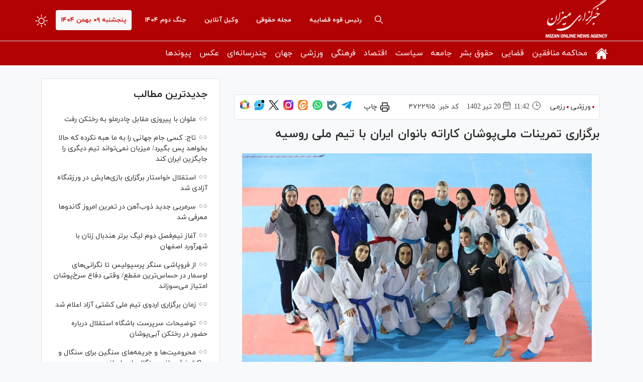

--- FILE ---
content_type: text/html; charset=utf-8
request_url: https://www.mizanonline.ir/fa/news/4722915/%D8%A8%D8%B1%DA%AF%D8%B2%D8%A7%D8%B1%DB%8C-%D8%AA%D9%85%D8%B1%DB%8C%D9%86%D8%A7%D8%AA-%D9%85%D9%84%DB%8C%E2%80%8C%D9%BE%D9%88%D8%B4%D8%A7%D9%86-%DA%A9%D8%A7%D8%B1%D8%A7%D8%AA%D9%87-%D8%A8%D8%A7%D9%86%D9%88%D8%A7%D9%86-%D8%A7%DB%8C%D8%B1%D8%A7%D9%86-%D8%A8%D8%A7-%D8%AA%DB%8C%D9%85-%D9%85%D9%84%DB%8C-%D8%B1%D9%88%D8%B3%DB%8C%D9%87
body_size: 28327
content:
<!DOCTYPE html> <html lang="fa"> <head>               <meta charset="UTF-8">     <meta http-equiv="X-UA-Compatible" content="IE=edge,chrome=1">     <meta name="viewport" content="width=device-width, initial-scale=1">               <meta name="robots" content="max-image-preview:large">           <link rel="preconnect" href="https://www.googletagmanager.com"/>                    <link rel="preload" href="/client/themes/fa/main/js/news_96510.js" as="script">         <link rel="preload" href="/client/themes/fa/main/css/news_96510.css" as="style">          <link rel="preload" as="font" href="/client/themes/fa/main/fonts/fontawesome-webfont.woff2" crossorigin>     <link rel="preload" as="font" href="/client/themes/fa/main/fonts/iranyekanwebregular.woff2" crossorigin>     <link rel="preload" as="font" href="/client/themes/fa/main/fonts/iranyekanwebbold.woff2" crossorigin>                              <meta name="description" content="تمرینات بانوان ملی‌پوش کاراته ایران حضور در رقابت‌های قهرمانی آسیا ۲۰۲۳ در آکادمی ملی المپیک در حال برگزاری است.">                                  <meta name="google-site-verification" content="0mcA5dWGnB0OhHaUG2Wg9hBSxbUuRiAI7zRJtVVlPyQ" />       <link rel="shortcut icon" href="/client/themes/fa/main/img/favicon.ico">     <link rel="alternate" type="application/rss+xml" title="RSS FEED" href="/fa/rss/allnews">           <link rel="preload" href="/client/themes/fa/main/css/news_96510.css" as="style">
<link rel="stylesheet" type="text/css" href="/client/themes/fa/main/css/news_96510.css">            <script async src="/client/themes/fa/main/js/news_96510.js"></script>                         <!--IE display-->      <!-- html5 shim and respond.js ie8 support of html5 elements and media queries -->     <!-- warning: respond.js doesn't work if you view the page via file:// -->      <!-- HTML5 shim and Respond.js for IE8 support of HTML5 elements and media queries -->     <!-- WARNING: Respond.js doesn't work if you view the page via file:// -->     <!--[if lt IE 9]>     <script src="https://oss.maxcdn.com/html5shiv/3.7.2/html5shiv.min.js"></script>     <script src="https://oss.maxcdn.com/respond/1.4.2/respond.min.js"></script>     <![endif]-->                                                                      <link rel="amphtml" href="https://www.mizanonline.ir/fa/amp/news/4722915"/>                   <link rel="alternate" href="https://www.mizanonline.ir/fa/news/4722915/برگزاری-تمرینات-ملی‌پوشان-کاراته-بانوان-ایران-با-تیم-ملی-روسیه" hreflang="fa-IR" />     <link rel="canonical" href="https://www.mizanonline.ir/fa/news/4722915/برگزاری-تمرینات-ملی‌پوشان-کاراته-بانوان-ایران-با-تیم-ملی-روسیه"/>      	<link rel="preload" fetchpriority="high" href="/files/fa/news/1402/4/20/121823_277.jpg" as="image">  <meta property="og:description" content="تمرینات بانوان ملی‌پوش کاراته ایران حضور در رقابت‌های قهرمانی آسیا ۲۰۲۳ در آکادمی ملی المپیک در حال برگزاری است."> <meta name="dc.description" content="تمرینات بانوان ملی‌پوش کاراته ایران حضور در رقابت‌های قهرمانی آسیا ۲۰۲۳ در آکادمی ملی المپیک در حال برگزاری است."> <meta name="twitter:description" content="تمرینات بانوان ملی‌پوش کاراته ایران حضور در رقابت‌های قهرمانی آسیا ۲۰۲۳ در آکادمی ملی المپیک در حال برگزاری است."> <!-- Google Plus --> <!-- Update your html tag to include the itemscope and itemtype attributes. --> <meta itemprop="name" content="برگزاری تمرینات ملی‌پوشان کاراته بانوان ایران با تیم ملی روسیه"> <meta itemprop="description" content="تمرینات بانوان ملی‌پوش کاراته ایران حضور در رقابت‌های قهرمانی آسیا ۲۰۲۳ در آکادمی ملی المپیک در حال برگزاری است."> <meta itemprop="image" content="/files/fa/news/1402/4/20/121823_277.jpg"> <!-- Open Graph General (Facebook & Pinterest) --> <meta property="og:title" content="برگزاری تمرینات ملی‌پوشان کاراته بانوان ایران با تیم ملی روسیه"> <meta property="og:type" content="website"> <meta property="og:url" content="https://www.mizanonline.ir/fa/news/4722915/برگزاری-تمرینات-ملی‌پوشان-کاراته-بانوان-ایران-با-تیم-ملی-روسیه"> <meta property="og:description" content="تمرینات بانوان ملی‌پوش کاراته ایران حضور در رقابت‌های قهرمانی آسیا ۲۰۲۳ در آکادمی ملی المپیک در حال برگزاری است."> <meta property="og:site_name" content="خبرگزاری میزان"> <meta property="og:locale" content="fa_IR"> <meta property="og:image" content="/files/fa/news/1402/4/20/121823_277.jpg"> <meta property="og:image:secure_url" content="/files/fa/news/1402/4/20/121823_277.jpg" /> <meta property="og:image:width" content="400" /> <meta property="og:image:height" content="300" /> <meta property="og:image:alt" content="برگزاری تمرینات ملی‌پوشان کاراته بانوان ایران با تیم ملی روسیه" />      <!-- Twitter --> <meta name="twitter:card" content="summary_large_image"> <meta name="twitter:site" content="خبرگزاری میزان"> <meta name="twitter:title" content="برگزاری تمرینات ملی‌پوشان کاراته بانوان ایران با تیم ملی روسیه"> <meta name="twitter:creator" content="خبرگزاری میزان"> <meta name="twitter:description" content="تمرینات بانوان ملی‌پوش کاراته ایران حضور در رقابت‌های قهرمانی آسیا ۲۰۲۳ در آکادمی ملی المپیک در حال برگزاری است."> <meta name="twitter:url" content="https://www.mizanonline.ir/fa/news/4722915/برگزاری-تمرینات-ملی‌پوشان-کاراته-بانوان-ایران-با-تیم-ملی-روسیه"> <meta name="twitter:player" content="خبرگزاری میزان"> <meta name="twitter:image" data-page-subject="true" content="/files/fa/news/1402/4/20/121823_277.jpg" /> <meta name="twitter:image:src" content="/files/fa/news/1402/4/20/121823_277.jpg"> <meta content="560" data-page-subject="true" name="twitter:image:width"> <!-- Width of above image --> <meta content="315" data-page-subject="true" name="twitter:image:height"> <!-- Height of above image -->    <meta name="dc.language" content="fa"> <meta name="dc.source" content="fa"> <meta name="dc.title" lang="fa" content="برگزاری تمرینات ملی‌پوشان کاراته بانوان ایران با تیم ملی روسیه"> <meta name="dc.subject" content="News"> <meta name="dc.type" scheme="DCMIType" content="Text,Image"> <meta name="dc.publisher" content="خبرگزاری میزان"> <meta name="dc.identifier" content="https://www.mizanonline.ir/fa/news/4722915/برگزاری-تمرینات-ملی‌پوشان-کاراته-بانوان-ایران-با-تیم-ملی-روسیه"> <meta name="dc.creator" content="خبرگزاری میزان"> <meta name="dc.format" scheme="IMT" content="text/html"> <meta name="dc.coverage" content="World">   <!-- Open Graph Article (Facebook & Pinterest) --> <meta property="article:author" content="خبرگزاری میزان"> <meta property="article:section" content="ورزشی"> <meta property="article:tag" content=""> <meta property="article:published_time" content="۱۴۰۲/۰۴/۲۰ - ۱۱:۴۲"> <meta property="article:modified_time" content="۰/۰۰/۰۰ - ۰۰:۰۰"> <meta property="article:expiration_time" content="">   <meta name="thumbnail" itemprop="thumbnailUrl" content="/files/fa/news/1402/4/20/121823_277.jpg"> <meta name="instant-view-options" content="read-more">     <script  type="application/ld+json">
{
    "@context": "https:\/\/schema.org",
    "@type": "NewsArticle",
    "headLine": "\u0628\u0631\u06af\u0632\u0627\u0631\u06cc \u062a\u0645\u0631\u06cc\u0646\u0627\u062a \u0645\u0644\u06cc\u200c\u067e\u0648\u0634\u0627\u0646 \u06a9\u0627\u0631\u0627\u062a\u0647 \u0628\u0627\u0646\u0648\u0627\u0646 \u0627\u06cc\u0631\u0627\u0646 \u0628\u0627 \u062a\u06cc\u0645 \u0645\u0644\u06cc \u0631\u0648\u0633\u06cc\u0647",
    "description": "\u062a\u0645\u0631\u06cc\u0646\u0627\u062a \u0628\u0627\u0646\u0648\u0627\u0646 \u0645\u0644\u06cc\u200c\u067e\u0648\u0634 \u06a9\u0627\u0631\u0627\u062a\u0647 \u0627\u06cc\u0631\u0627\u0646 \u062d\u0636\u0648\u0631 \u062f\u0631 \u0631\u0642\u0627\u0628\u062a\u200c\u0647\u0627\u06cc \u0642\u0647\u0631\u0645\u0627\u0646\u06cc \u0622\u0633\u06cc\u0627 \u06f2\u06f0\u06f2\u06f3 \u062f\u0631 \u0622\u06a9\u0627\u062f\u0645\u06cc \u0645\u0644\u06cc \u0627\u0644\u0645\u067e\u06cc\u06a9 \u062f\u0631 \u062d\u0627\u0644 \u0628\u0631\u06af\u0632\u0627\u0631\u06cc \u0627\u0633\u062a.",
    "articleBody": "\u062e\u0628\u0631\u06af\u0632\u0627\u0631\u06cc \u0645\u06cc\u0632\u0627\u0646 - \u062a\u0645\u0631\u06cc\u0646\u0627\u062a \u0628\u0627\u0646\u0648\u0627\u0646 \u0645\u0644\u06cc\u200c\u067e\u0648\u0634 \u06a9\u0627\u0631\u0627\u062a\u0647 \u0627\u06cc\u0631\u0627\u0646 \u062f\u0631 \u0645\u0631\u062d\u0644\u0647 \u067e\u0627\u06cc\u0627\u0646\u06cc \u0627\u0631\u062f\u0648 \u062c\u0647\u062a \u062d\u0636\u0648\u0631 \u062f\u0631 \u0631\u0642\u0627\u0628\u062a\u200c\u0647\u0627\u06cc \u0642\u0647\u0631\u0645\u0627\u0646\u06cc \u0622\u0633\u06cc\u0627 \u06f2\u06f0\u06f2\u06f3 \u062f\u0631 \u0622\u06a9\u0627\u062f\u0645\u06cc \u0645\u0644\u06cc \u0627\u0644\u0645\u067e\u06cc\u06a9 \u062f\u0631 \u062d\u0627\u0644 \u0628\u0631\u06af\u0632\u0627\u0631\u06cc \u0627\u0633\u062a.\n\u062a\u0645\u0631\u06cc\u0646\u0627\u062a \u06a9\u0627\u0631\u0627\u062a\u0647\u060c \u0645\u0644\u06cc \u067e\u0648\u0634\u0627\u0646 \u062f\u0631 \u06a9\u0645\u067e \u062a\u06cc\u0645\u200c\u0647\u0627\u06cc \u0645\u0644\u06cc \u06a9\u0627\u0631\u0627\u062a\u0647 \u0628\u0627 \u062d\u0636\u0648\u0631 \u062a\u06cc\u0645 \u0645\u0644\u06cc \u06a9\u0627\u0631\u0627\u062a\u0647 \u0631\u0648\u0633\u06cc\u0647 \u0628\u0631\u06af\u0632\u0627\u0631 \u0645\u06cc\u200c\u0634\u0648\u062f \u0648 \u0645\u0644\u06cc \u067e\u0648\u0634\u0627\u0646 \u06a9\u0634\u0648\u0631\u0645\u0627\u0646 \u062e\u0648\u062f \u0631\u0627 \u0628\u0631\u0627\u06cc \u062d\u0636\u0648\u0631 \u062f\u0631 \u0645\u0633\u0627\u0628\u0642\u0627\u062a \u0642\u0647\u0631\u0645\u0627\u0646\u06cc \u0622\u0633\u06cc\u0627 \u0622\u0645\u0627\u062f\u0647 \u0645\u06cc\u200c\u06a9\u0646\u0646\u062f.\n*\u0645\u0644\u06cc \u067e\u0648\u0634\u0627\u0646 \u0628\u0627\u0646\u0648\u0627\u0646 \u06a9\u0634\u0648\u0631\u0645\u0627\u0646 \u062f\u0631 \u0628\u062e\u0634 \u06a9\u0648\u0645\u06cc\u062a\u0647 \u062f\u0631 \u0631\u0642\u0627\u0628\u062a\u200c\u0647\u0627\u06cc \u0642\u0647\u0631\u0645\u0627\u0646\u06cc \u0622\u0633\u06cc\u0627 \u0628\u0647 \u0634\u0631\u062d \u0632\u06cc\u0631 \u0647\u0633\u062a\u0646\u062f:\n\u0633\u0627\u0631\u0627 \u0628\u0647\u0645\u0646\u06cc\u0627\u0631 \u062f\u0631 \u0648\u0632\u0646 \u06f5\u06f0-\u060c \u0641\u0627\u0637\u0645\u0647 \u0633\u0639\u0627\u062f\u062a\u06cc \u062f\u0631 \u0648\u0632\u0646 \u06f5\u06f5-\u060c \u0622\u062a\u0648\u0633\u0627 \u06af\u0644\u0634\u0627\u062f \u0646\u0698\u0627\u062f \u062f\u0631 \u0648\u0632\u0646 \u06f6\u06f1-\u060c \u0645\u0628\u06cc\u0646\u0627 \u062d\u06cc\u062f\u0631\u06cc \u062f\u0631 \u0648\u0632\u0646 \u06f6\u06f8-\u060c \u0644\u06cc\u0644\u0627 \u0628\u0631\u062c\u0639\u0644\u06cc \u062f\u0631 \u0648\u0632\u0646 \u06f6\u06f8+\n\u0647\u0645\u0686\u0646\u06cc\u0646 \u0622\u062a\u0648\u0633\u0627 \u06af\u0644\u0634\u0627\u062f \u0646\u0698\u0627\u062f\u060c \u0644\u06cc\u0644\u0627 \u0628\u0631\u062c\u0639\u0644\u06cc\u060c \u0645\u0628\u06cc\u0646\u0627 \u062d\u06cc\u062f\u0631\u06cc \u0648 \u0645\u0628\u06cc\u0646\u0627 \u06a9\u0627\u0648\u06cc\u0627\u0646\u06cc \u062a\u0631\u06a9\u06cc\u0628 \u06a9\u0648\u0645\u06cc\u062a\u0647 \u062a\u06cc\u0645\u06cc \u0628\u0627\u0646\u0648\u0627\u0646 \u062f\u0631 \u0627\u06cc\u0646 \u0631\u0642\u0627\u0628\u062a\u200c\u0647\u0627 \u0647\u0633\u062a\u0646\u062f.\n\u062a\u06cc\u0645\u200c\u0647\u0627\u06cc \u0645\u0644\u06cc \u06a9\u0627\u0631\u0627\u062a\u0647 \u0628\u0627\u0646\u0648\u0627\u0646 \u0648 \u0627\u0642\u0627\u06cc\u0627\u0646 \u062c\u0647\u062a \u062d\u0636\u0648\u0631 \u062f\u0631 \u0645\u0633\u0627\u0628\u0642\u0627\u062a \u0642\u0647\u0631\u0645\u0627\u0646\u06cc \u0622\u0633\u06cc\u0627\u060c \u062f\u0648\u0634\u0646\u0628\u0647 \u0647\u0641\u062a\u0647 \u0622\u06cc\u0646\u062f\u0647 \u06f2\u06f6 \u062a\u06cc\u0631 \u0645\u0627\u0647 \u0631\u0627\u0647\u06cc \u0645\u0627\u0644\u0632\u06cc \u0645\u06cc\u200c\u0634\u0648\u062f.\u00a0\n\u0646\u0648\u0632\u062f\u0647\u0645\u06cc\u0646 \u062f\u0648\u0631\u0647 \u0645\u0633\u0627\u0628\u0642\u0627\u062a \u06a9\u0627\u0631\u0627\u062a\u0647 \u0642\u0647\u0631\u0645\u0627\u0646\u06cc \u0627\u0633\u06cc\u0627 \u06f3\u06f0 \u062a\u06cc\u0631 \u062a\u0627 \u06cc\u06a9 \u0645\u0631\u062f\u0627\u062f\u0645\u0627\u0647 \u062f\u0631 \u0645\u0644\u0627\u06a9\u0627 \u0645\u0627\u0644\u0632\u06cc \u0628\u0631\u06af\u0632\u0627\u0631 \u0645\u06cc\u200c\u0634\u0648\u062f.\n\u0627\u0646\u062a\u0647\u0627\u06cc \u067e\u06cc\u0627\u0645\/",
    "author": {
        "@context": "https:\/\/schema.org",
        "@type": "Organization",
        "name": "\u062e\u0628\u0631\u06af\u0632\u0627\u0631\u06cc \u0645\u06cc\u0632\u0627\u0646",
        "description": "mizanonline.ir",
        "logo": {
            "@context": "https:\/\/schema.org",
            "@type": "ImageObject",
            "name": "logo",
            "url": "https:\/\/www.mizanonline.ir\/client\/themes\/fa\/main\/img\/logo.jpg"
        },
        "url": "https:\/\/www.mizanonline.ir\/fa\/about"
    },
    "publisher": {
        "@context": "https:\/\/schema.org",
        "@type": "Organization",
        "name": "\u062e\u0628\u0631\u06af\u0632\u0627\u0631\u06cc \u0645\u06cc\u0632\u0627\u0646",
        "description": "mizanonline.ir",
        "logo": {
            "@context": "https:\/\/schema.org",
            "@type": "ImageObject",
            "name": "logo",
            "url": "https:\/\/www.mizanonline.ir\/client\/themes\/fa\/main\/img\/logo.jpg"
        },
        "url": "https:\/\/www.mizanonline.ir"
    },
    "datePublished": "2023-07-11T11:42:15+03:30",
    "dateModified": "2023-07-11T11:42:15+03:30",
    "image": [
        {
            "@type": "ImageObject",
            "name": "121823_277.jpg",
            "description": "\u0628\u0631\u06af\u0632\u0627\u0631\u06cc \u062a\u0645\u0631\u06cc\u0646\u0627\u062a \u0645\u0644\u06cc\u200c\u067e\u0648\u0634\u0627\u0646 \u06a9\u0627\u0631\u0627\u062a\u0647 \u0628\u0627\u0646\u0648\u0627\u0646 \u0627\u06cc\u0631\u0627\u0646 \u0628\u0627 \u062a\u06cc\u0645 \u0645\u0644\u06cc \u0631\u0648\u0633\u06cc\u0647",
            "url": "https:\/\/www.mizanonline.ir\/files\/fa\/news\/1402\/4\/20\/121823_277.jpg"
        }
    ],
    "keywords": "\u0628\u0631\u06af\u0632\u0627\u0631\u06cc,\u062a\u0645\u0631\u06cc\u0646\u0627\u062a,\u0645\u0644\u06cc\u200c\u067e\u0648\u0634\u0627\u0646,\u06a9\u0627\u0631\u0627\u062a\u0647,\u0628\u0627\u0646\u0648\u0627\u0646,\u0627\u06cc\u0631\u0627\u0646,\u0628\u0627,\u062a\u06cc\u0645,\u0645\u0644\u06cc,\u0631\u0648\u0633\u06cc\u0647",
    "mainEntityOfPage": {
        "@context": "https:\/\/schema.org",
        "@type": "WebPage",
        "@id": "https:\/\/www.mizanonline.ir\/fa\/news\/4722915\/\u0628\u0631\u06af\u0632\u0627\u0631\u06cc-\u062a\u0645\u0631\u06cc\u0646\u0627\u062a-\u0645\u0644\u06cc\u200c\u067e\u0648\u0634\u0627\u0646-\u06a9\u0627\u0631\u0627\u062a\u0647-\u0628\u0627\u0646\u0648\u0627\u0646-\u0627\u06cc\u0631\u0627\u0646-\u0628\u0627-\u062a\u06cc\u0645-\u0645\u0644\u06cc-\u0631\u0648\u0633\u06cc\u0647",
        "breadcrumb": {
            "@context": "https:\/\/schema.org",
            "@type": "BreadcrumbList",
            "itemListElement": [
                {
                    "@type": "ListItem",
                    "position": 1,
                    "item": {
                        "@id": "https:\/\/www.mizanonline.ir\/fa\/services\/13",
                        "name": "\u0648\u0631\u0632\u0634\u06cc"
                    }
                },
                {
                    "@type": "ListItem",
                    "position": 2,
                    "item": {
                        "@id": "https:\/\/www.mizanonline.ir\/fa\/services\/13\/46",
                        "name": "\u0631\u0632\u0645\u06cc"
                    }
                }
            ]
        },
        "url": "https:\/\/www.mizanonline.ir\/fa\/news\/4722915\/\u0628\u0631\u06af\u0632\u0627\u0631\u06cc-\u062a\u0645\u0631\u06cc\u0646\u0627\u062a-\u0645\u0644\u06cc\u200c\u067e\u0648\u0634\u0627\u0646-\u06a9\u0627\u0631\u0627\u062a\u0647-\u0628\u0627\u0646\u0648\u0627\u0646-\u0627\u06cc\u0631\u0627\u0646-\u0628\u0627-\u062a\u06cc\u0645-\u0645\u0644\u06cc-\u0631\u0648\u0633\u06cc\u0647"
    }
}
</script>     <title>برگزاری تمرینات ملی‌پوشان کاراته بانوان ایران با تیم ملی روسیه</title> </head> <body id="news" onload="advFix()">       <header class="header-bg">     <div class="header-1">         <div class="container">             <div class="row">                 <div class="row">                     <div class="visible-ms hidden-sm hidden-md hidden-lg">                          	 		 			<a class="chief-a" href="https://mizanonline.ir/fa/archive?service_id=18" title="رئیس قوه قضاییه"> 		 			رئیس قوه قضاییه 		</a> 	                      </div>                 </div>                 <a aria-label="logo" href="/" id="linklogo"                    style="background: url('https://www.mizanonline.ir/client/themes/fa/main/img/logo3.png') no-repeat;height: 81px;"></a>                  <span class="form-switch float-left night_mode">                     <svg xmlns="http://www.w3.org/2000/svg" width="25" height="25" fill="currentColor"                          class="brightness-high" viewbox="0 0 16 16">                         <path d="M8 11a3 3 0 1 1 0-6 3 3 0 0 1 0 6zm0 1a4 4 0 1 0 0-8 4 4 0 0 0 0 8zM8 0a.5.5 0 0 1 .5.5v2a.5.5 0 0 1-1 0v-2A.5.5 0 0 1 8 0zm0 13a.5.5 0 0 1 .5.5v2a.5.5 0 0 1-1 0v-2A.5.5 0 0 1 8 13zm8-5a.5.5 0 0 1-.5.5h-2a.5.5 0 0 1 0-1h2a.5.5 0 0 1 .5.5zM3 8a.5.5 0 0 1-.5.5h-2a.5.5 0 0 1 0-1h2A.5.5 0 0 1 3 8zm10.657-5.657a.5.5 0 0 1 0 .707l-1.414 1.415a.5.5 0 1 1-.707-.708l1.414-1.414a.5.5 0 0 1 .707 0zm-9.193 9.193a.5.5 0 0 1 0 .707L3.05 13.657a.5.5 0 0 1-.707-.707l1.414-1.414a.5.5 0 0 1 .707 0zm9.193 2.121a.5.5 0 0 1-.707 0l-1.414-1.414a.5.5 0 0 1 .707-.707l1.414 1.414a.5.5 0 0 1 0 .707zM4.464 4.465a.5.5 0 0 1-.707 0L2.343 3.05a.5.5 0 1 1 .707-.707l1.414 1.414a.5.5 0 0 1 0 .708z"></path>                     </svg>                 </span>                 <time class="today-date float-left">                     پنجشنبه ۰۹ بهمن ۱۴۰۴                 </time>                  	 		 			<a class="chief-a" href="https://mizanonline.ir/fa/eghteshashat" title="جنگ دوم ۱۴۰۴" rel="nofollow"> 		 			جنگ دوم ۱۴۰۴ 		</a> 	                                    	 		 			<a class="chief-a" href="https://mizanonline.ir/fa/message" title="وکیل آنلاین" rel="nofollow"> 		 			وکیل آنلاین 		</a> 	                   	 		 			<a class="chief-a" href="https://mizanonline.ir/fa/services/16" title="مجله حقوقی"> 		 			مجله حقوقی 		</a> 	                   	 		 			<a class="chief-a" href="https://mizanonline.ir/fa/archive?service_id=18" title="رئیس قوه قضاییه"> 		 			رئیس قوه قضاییه 		</a> 	                  <div id="headerBox">                     <a aria-label="search" href="/fa/search" class="search-icon float-left">                         <svg version="1.1" id="sicon" x="0px" y="0px" viewbox="0 0 487.95 487.95"                              style="width: 16px;height: auto;" xml:space="preserve"> <g>                                 <g>                                     <path d="M481.8,453l-140-140.1c27.6-33.1,44.2-75.4,44.2-121.6C386,85.9,299.5,0.2,193.1,0.2S0,86,0,191.4s86.5,191.1,192.9,191.1 c45.2,0,86.8-15.5,119.8-41.4l140.5,140.5c8.2,8.2,20.4,8.2,28.6,0C490,473.4,490,461.2,481.8,453z M41,191.4 c0-82.8,68.2-150.1,151.9-150.1s151.9,67.3,151.9,150.1s-68.2,150.1-151.9,150.1S41,274.1,41,191.4z"></path>                                 </g>                             </g> </svg>                     </a>                     <span class="dropdown_menu_icon visible-xs visible-ms hidden-sm hidden-md hidden-lg" id="hamburger_menu">                     <svg xmlns="http://www.w3.org/2000/svg" height="24px" viewbox="0 0 24 24" width="24px" fill="#ffffff"><path d="M0 0h24v24H0V0z" fill="none"></path><path d="M3 18h18v-2H3v2zm0-5h18v-2H3v2zm0-7v2h18V6H3z"></path></svg>                 </span>                 </div>               </div>         </div>     </div>     <div class="header-bg-2" id="menuDesktop">         <div class="container">             <div class="row">                  	 		<ul class="nav navbar-nav"> 	 			 				 					 						<li class="dropdown dropdown-submenu" id="menu_1"> 							<a class="dropdown-toggle house_icon" href="/" title="صفحه نخست" target="_blank"> 								<svg version='1.1' id='Capa_1' xmlns='http://www.w3.org/2000/svg' xmlns:xlink='http://www.w3.org/1999/xlink' x='0px' y='0px' viewbox='0 0 26.39 26.39' xml:space='preserve'><g><g id='c14_house'><path d='M3.588,24.297c0,0-0.024,0.59,0.553,0.59c0.718,0,6.652-0.008,6.652-0.008l0.01-5.451c0,0-0.094-0.898,0.777-0.898h2.761 c1.031,0,0.968,0.898,0.968,0.898l-0.012,5.434c0,0,5.628,0,6.512,0c0.732,0,0.699-0.734,0.699-0.734V14.076L13.33,5.913 l-9.742,8.164C3.588,14.077,3.588,24.297,3.588,24.297z' fill='#fff'/><path d='M0,13.317c0,0,0.826,1.524,2.631,0l10.781-9.121l10.107,9.064c2.088,1.506,2.871,0,2.871,0L13.412,1.504L0,13.317z' fill='#fff'/><polygon points='23.273,4.175 20.674,4.175 20.685,7.328 23.273,9.525 ' fill='#fff'/></g></g></svg> 							</a> 							 	 		<ul class="dropdown-menu"> 	 			 				 					 						<li id="menu_2"> 							<a href="/fa/allnews" title="عناوین کل" target="_blank"> 								عناوین کل 							</a> 						</li> 					 				 			 	<li class="link_class"> 		<a href="/fa/links" title="پیوندها" target="_blank"> 			پیوندها 		</a> 	</li> 		</ul>  						</li> 					 				 			 				 					 						<li id="menu_14"> 							<a href="/fa/services/22" title="محاکمه منافقین" target="_blank"> 								محاکمه منافقین 							</a> 						</li> 					 				 			 				 					 						<li class="dropdown dropdown-submenu" id="menu_3"> 							<a class="dropdown-toggle" href="/fa/services/17" title="قضایی" target="_blank"> 								قضایی 							</a> 							 	 		<ul class="dropdown-menu"> 	 			 				 					 						<li class="dropdown dropdown-submenu" id="menu_4"> 							<a class="dropdown-toggle" href="/fa/services/5" title="رئیس قوه قضاییه" target="_blank"> 								رئیس قوه قضاییه 							</a> 							 	 		<ul class="dropdown-menu"> 	 			 				 					 						<li id="menu_5"> 							<a href="/fa/services/05" title="غلامحسین محسنی اژه ای" target="_blank"> 								غلامحسین محسنی اژه ای 							</a> 						</li> 					 				 			 				 					 						<li id="menu_6"> 							<a href="/fa/services/19" title="سید ابراهیم رئیسی" target="_blank"> 								سید ابراهیم رئیسی 							</a> 						</li> 					 				 			 				 					 						<li id="menu_7"> 							<a href="/fa/services/20" title="صادق آملی لاریجانی" target="_blank"> 								صادق آملی لاریجانی 							</a> 						</li> 					 				 			 	<li class="link_class"> 		<a href="/fa/links" title="پیوندها" target="_blank"> 			پیوندها 		</a> 	</li> 		</ul>  						</li> 					 				 			 				 					 						<li id="menu_54"> 							<a href="/fa/services/17/60" title="معاونت‌ها، سازمان‌ها و دادگستری‌ها" target="_blank"> 								معاونت‌ها، سازمان‌ها و دادگستری‌ها 							</a> 						</li> 					 				 			 				 					 						<li id="menu_57"> 							<a href="/fa/map" title="استانها" target="_blank"> 								استانها 							</a> 						</li> 					 				 			 	<li class="link_class"> 		<a href="/fa/links" title="پیوندها" target="_blank"> 			پیوندها 		</a> 	</li> 		</ul>  						</li> 					 				 			 				 					 						<li id="menu_9"> 							<a href="/fa/services/7" title="حقوق بشر" target="_blank"> 								حقوق بشر 							</a> 						</li> 					 				 			 				 					 						<li class="dropdown dropdown-submenu" id="menu_11"> 							<a class="dropdown-toggle" href="/fa/services/9" title="جامعه" target="_blank"> 								جامعه 							</a> 							 	 		<ul class="dropdown-menu"> 	 			 				 					 						<li id="menu_12"> 							<a href="/fa/services/9/26" title="آموزش، محیط زیست و میراث فرهنگی" target="_blank"> 								آموزش، محیط زیست و میراث فرهنگی 							</a> 						</li> 					 				 			 				 					 						<li id="menu_13"> 							<a href="/fa/services/9/25" title="شهری، سلامت و رفاهی" target="_blank"> 								شهری، سلامت و رفاهی 							</a> 						</li> 					 				 			 				 					 						<li id="menu_52"> 							<a href="/fa/services/9/23" title="حوادث - انتظامی" target="_blank"> 								حوادث - انتظامی 							</a> 						</li> 					 				 			 	<li class="link_class"> 		<a href="/fa/links" title="پیوندها" target="_blank"> 			پیوندها 		</a> 	</li> 		</ul>  						</li> 					 				 			 				 					 						<li class="dropdown dropdown-submenu" id="menu_15"> 							<a class="dropdown-toggle" href="/fa/services/10" title="سیاست" target="_blank"> 								سیاست 							</a> 							 	 		<ul class="dropdown-menu"> 	 			 				 					 						<li id="menu_16"> 							<a href="/fa/services/10/32" title="امام(ره) و رهبری" target="_blank"> 								امام(ره) و رهبری 							</a> 						</li> 					 				 			 				 					 						<li id="menu_17"> 							<a href="/fa/services/10/29" title="مجلس و دولت" target="_blank"> 								مجلس و دولت 							</a> 						</li> 					 				 			 				 					 						<li id="menu_18"> 							<a href="/fa/services/10/28" title="دفاعی و مقاومت" target="_blank"> 								دفاعی و مقاومت 							</a> 						</li> 					 				 			 				 					 						<li id="menu_19"> 							<a href="/fa/services/10/30" title="سیاست داخلی و انتخابات" target="_blank"> 								سیاست داخلی و انتخابات 							</a> 						</li> 					 				 			 				 					 						<li id="menu_20"> 							<a href="/fa/services/10/31" title="گزارش و تحلیل" target="_blank"> 								گزارش و تحلیل 							</a> 						</li> 					 				 			 	<li class="link_class"> 		<a href="/fa/links" title="پیوندها" target="_blank"> 			پیوندها 		</a> 	</li> 		</ul>  						</li> 					 				 			 				 					 						<li class="dropdown dropdown-submenu" id="menu_21"> 							<a class="dropdown-toggle" href="/fa/services/11" title="اقتصاد" target="_blank"> 								اقتصاد 							</a> 							 	 		<ul class="dropdown-menu"> 	 			 				 					 						<li id="menu_22"> 							<a href="/fa/services/11/56" title="اقتصاد ایران" target="_blank"> 								اقتصاد ایران 							</a> 						</li> 					 				 			 				 					 						<li id="menu_23"> 							<a href="/fa/services/11/35" title="صمت و کشاورزی" target="_blank"> 								صمت و کشاورزی 							</a> 						</li> 					 				 			 				 					 						<li id="menu_24"> 							<a href="/fa/services/11/34" title="انرژی" target="_blank"> 								انرژی 							</a> 						</li> 					 				 			 	<li class="link_class"> 		<a href="/fa/links" title="پیوندها" target="_blank"> 			پیوندها 		</a> 	</li> 		</ul>  						</li> 					 				 			 				 					 						<li class="dropdown dropdown-submenu" id="menu_25"> 							<a class="dropdown-toggle" href="/fa/services/12" title="فرهنگی" target="_blank"> 								فرهنگی 							</a> 							 	 		<ul class="dropdown-menu"> 	 			 				 					 						<li id="menu_26"> 							<a href="/fa/services/12/39" title="ادبیات، دین و اندیشه" target="_blank"> 								ادبیات، دین و اندیشه 							</a> 						</li> 					 				 			 				 					 						<li id="menu_27"> 							<a href="/fa/services/12/38" title="سینما، تئاتر، تلویزیون" target="_blank"> 								سینما، تئاتر، تلویزیون 							</a> 						</li> 					 				 			 				 					 						<li id="menu_28"> 							<a href="/fa/services/12/37" title="موسیقی و سایر حوزه‌ها" target="_blank"> 								موسیقی و سایر حوزه‌ها 							</a> 						</li> 					 				 			 	<li class="link_class"> 		<a href="/fa/links" title="پیوندها" target="_blank"> 			پیوندها 		</a> 	</li> 		</ul>  						</li> 					 				 			 				 					 						<li class="dropdown dropdown-submenu" id="menu_29"> 							<a class="dropdown-toggle" href="/fa/services/13" title="ورزشی" target="_blank"> 								ورزشی 							</a> 							 	 		<ul class="dropdown-menu"> 	 			 				 					 						<li id="menu_30"> 							<a href="/fa/services/13/41" title="فوتبال" target="_blank"> 								فوتبال 							</a> 						</li> 					 				 			 				 					 						<li id="menu_31"> 							<a href="/fa/services/13/43" title="کشتی و وزنه برداری" target="_blank"> 								کشتی و وزنه برداری 							</a> 						</li> 					 				 			 				 					 						<li id="menu_32"> 							<a href="/fa/services/13/45" title="توپ و تور" target="_blank"> 								توپ و تور 							</a> 						</li> 					 				 			 				 					 						<li id="menu_33"> 							<a href="/fa/services/13/46" title="رزمی" target="_blank"> 								رزمی 							</a> 						</li> 					 				 			 				 					 						<li id="menu_34"> 							<a href="/fa/services/13/42" title="اخبار خارجی" target="_blank"> 								اخبار خارجی 							</a> 						</li> 					 				 			 				 					 						<li id="menu_35"> 							<a href="/fa/services/13/44" title="سایر حوزه ها" target="_blank"> 								سایر حوزه ها 							</a> 						</li> 					 				 			 	<li class="link_class"> 		<a href="/fa/links" title="پیوندها" target="_blank"> 			پیوندها 		</a> 	</li> 		</ul>  						</li> 					 				 			 				 					 						<li class="dropdown dropdown-submenu" id="menu_36"> 							<a class="dropdown-toggle" href="/fa/services/14" title="جهان" target="_blank"> 								جهان 							</a> 							 	 		<ul class="dropdown-menu"> 	 			 				 					 						<li id="menu_37"> 							<a href="/fa/services/14/50" title="سیاست خارجی" target="_blank"> 								سیاست خارجی 							</a> 						</li> 					 				 			 	<li class="link_class"> 		<a href="/fa/links" title="پیوندها" target="_blank"> 			پیوندها 		</a> 	</li> 		</ul>  						</li> 					 				 			 				 					 						<li class="dropdown dropdown-submenu" id="menu_41"> 							<a class="dropdown-toggle" href="/fa/services/2" title="چندرسانه‌ای" target="_blank"> 								چندرسانه‌ای 							</a> 							 	 		<ul class="dropdown-menu"> 	 			 				 					 						<li id="menu_42"> 							<a href="/fa/services/3" title="اینفوگرافیک" target="_blank"> 								اینفوگرافیک 							</a> 						</li> 					 				 			 	<li class="link_class"> 		<a href="/fa/links" title="پیوندها" target="_blank"> 			پیوندها 		</a> 	</li> 		</ul>  						</li> 					 				 			 				 					 						<li class="dropdown dropdown-submenu" id="menu_43"> 							<a class="dropdown-toggle" href="/fa/services/4" title="عکس" target="_blank"> 								عکس 							</a> 							 	 		<ul class="dropdown-menu"> 	 			 				 					 						<li id="menu_44"> 							<a href="/fa/services/4/8" title="خبری" target="_blank"> 								خبری 							</a> 						</li> 					 				 			 				 					 						<li id="menu_45"> 							<a href="/fa/services/4/9" title="حقوق و قضا" target="_blank"> 								حقوق و قضا 							</a> 						</li> 					 				 			 				 					 						<li id="menu_46"> 							<a href="/fa/services/4/7" title="استانها" target="_blank"> 								استانها 							</a> 						</li> 					 				 			 				 					 						<li id="menu_47"> 							<a href="/fa/services/4/10" title="مستند" target="_blank"> 								مستند 							</a> 						</li> 					 				 			 				 					 						<li id="menu_48"> 							<a href="/fa/services/4/6" title="بین الملل" target="_blank"> 								بین الملل 							</a> 						</li> 					 				 			 	<li class="link_class"> 		<a href="/fa/links" title="پیوندها" target="_blank"> 			پیوندها 		</a> 	</li> 		</ul>  						</li> 					 				 			 	<li class="link_class"> 		<a href="/fa/links" title="پیوندها" target="_blank"> 			پیوندها 		</a> 	</li> 		</ul>              </div>         </div>     </div>     <div class="header-mobile" id="menuMobile">         <div class="container">             <div class="row">                 <div class="col-xs-36">                      	 		<ul class="nav navbar-nav"> 	 			 				 					<li class="dropdown-submenu-mob" id="menu_mob_1"> 						<a class="dropdown-toggle" href="/" title="صفحه نخست" target="_blank"> 							صفحه نخست 						</a> 						<svg height="30px" fill="#ffffff" style="enable-background:new 0 0 512 512;" version="1.1" viewbox="0 0 512 512" width="30px" xml:space="preserve" xmlns="http://www.w3.org/2000/svg" xmlns:xlink="http://www.w3.org/1999/xlink"><path d="M98.9,184.7l1.8,2.1l136,156.5c4.6,5.3,11.5,8.6,19.2,8.6c7.7,0,14.6-3.4,19.2-8.6L411,187.1l2.3-2.6  c1.7-2.5,2.7-5.5,2.7-8.7c0-8.7-7.4-15.8-16.6-15.8v0H112.6v0c-9.2,0-16.6,7.1-16.6,15.8C96,179.1,97.1,182.2,98.9,184.7z"/></svg> 						 	 		<ul class="dropdown-menu-mob"> 	 			 				 					<li id="menu_mob_2"> 						<a href="/fa/allnews" title="عناوین کل" target="_blank"> 							عناوین کل 						</a> 					</li> 				 			  			     		</ul> 					</li> 				 			 				 					<li id="menu_mob_14"> 						<a href="/fa/services/22" title="محاکمه منافقین" target="_blank"> 							محاکمه منافقین 						</a> 					</li> 				 			 				 					<li class="dropdown-submenu-mob" id="menu_mob_3"> 						<a class="dropdown-toggle" href="/fa/services/17" title="قضایی" target="_blank"> 							قضایی 						</a> 						<svg height="30px" fill="#ffffff" style="enable-background:new 0 0 512 512;" version="1.1" viewbox="0 0 512 512" width="30px" xml:space="preserve" xmlns="http://www.w3.org/2000/svg" xmlns:xlink="http://www.w3.org/1999/xlink"><path d="M98.9,184.7l1.8,2.1l136,156.5c4.6,5.3,11.5,8.6,19.2,8.6c7.7,0,14.6-3.4,19.2-8.6L411,187.1l2.3-2.6  c1.7-2.5,2.7-5.5,2.7-8.7c0-8.7-7.4-15.8-16.6-15.8v0H112.6v0c-9.2,0-16.6,7.1-16.6,15.8C96,179.1,97.1,182.2,98.9,184.7z"/></svg> 						 	 		<ul class="dropdown-menu-mob"> 	 			 				 					<li class="dropdown-submenu-mob" id="menu_mob_4"> 						<a class="dropdown-toggle" href="/fa/services/5" title="رئیس قوه قضاییه" target="_blank"> 							رئیس قوه قضاییه 						</a> 						<svg height="30px" fill="#ffffff" style="enable-background:new 0 0 512 512;" version="1.1" viewbox="0 0 512 512" width="30px" xml:space="preserve" xmlns="http://www.w3.org/2000/svg" xmlns:xlink="http://www.w3.org/1999/xlink"><path d="M98.9,184.7l1.8,2.1l136,156.5c4.6,5.3,11.5,8.6,19.2,8.6c7.7,0,14.6-3.4,19.2-8.6L411,187.1l2.3-2.6  c1.7-2.5,2.7-5.5,2.7-8.7c0-8.7-7.4-15.8-16.6-15.8v0H112.6v0c-9.2,0-16.6,7.1-16.6,15.8C96,179.1,97.1,182.2,98.9,184.7z"/></svg> 						 	 		<ul class="dropdown-menu-mob"> 	 			 				 					<li id="menu_mob_5"> 						<a href="/fa/services/05" title="غلامحسین محسنی اژه ای" target="_blank"> 							غلامحسین محسنی اژه ای 						</a> 					</li> 				 			 				 					<li id="menu_mob_6"> 						<a href="/fa/services/19" title="سید ابراهیم رئیسی" target="_blank"> 							سید ابراهیم رئیسی 						</a> 					</li> 				 			 				 					<li id="menu_mob_7"> 						<a href="/fa/services/20" title="صادق آملی لاریجانی" target="_blank"> 							صادق آملی لاریجانی 						</a> 					</li> 				 			  			     		</ul> 					</li> 				 			 				 					<li id="menu_mob_54"> 						<a href="/fa/services/17/60" title="معاونت‌ها، سازمان‌ها و دادگستری‌ها" target="_blank"> 							معاونت‌ها، سازمان‌ها و دادگستری‌ها 						</a> 					</li> 				 			 				 					<li id="menu_mob_57"> 						<a href="/fa/map" title="استانها" target="_blank"> 							استانها 						</a> 					</li> 				 			  			     		</ul> 					</li> 				 			 				 					<li id="menu_mob_9"> 						<a href="/fa/services/7" title="حقوق بشر" target="_blank"> 							حقوق بشر 						</a> 					</li> 				 			 				 					<li class="dropdown-submenu-mob" id="menu_mob_11"> 						<a class="dropdown-toggle" href="/fa/services/9" title="جامعه" target="_blank"> 							جامعه 						</a> 						<svg height="30px" fill="#ffffff" style="enable-background:new 0 0 512 512;" version="1.1" viewbox="0 0 512 512" width="30px" xml:space="preserve" xmlns="http://www.w3.org/2000/svg" xmlns:xlink="http://www.w3.org/1999/xlink"><path d="M98.9,184.7l1.8,2.1l136,156.5c4.6,5.3,11.5,8.6,19.2,8.6c7.7,0,14.6-3.4,19.2-8.6L411,187.1l2.3-2.6  c1.7-2.5,2.7-5.5,2.7-8.7c0-8.7-7.4-15.8-16.6-15.8v0H112.6v0c-9.2,0-16.6,7.1-16.6,15.8C96,179.1,97.1,182.2,98.9,184.7z"/></svg> 						 	 		<ul class="dropdown-menu-mob"> 	 			 				 					<li id="menu_mob_12"> 						<a href="/fa/services/9/26" title="آموزش، محیط زیست و میراث فرهنگی" target="_blank"> 							آموزش، محیط زیست و میراث فرهنگی 						</a> 					</li> 				 			 				 					<li id="menu_mob_13"> 						<a href="/fa/services/9/25" title="شهری، سلامت و رفاهی" target="_blank"> 							شهری، سلامت و رفاهی 						</a> 					</li> 				 			 				 					<li id="menu_mob_52"> 						<a href="/fa/services/9/23" title="حوادث - انتظامی" target="_blank"> 							حوادث - انتظامی 						</a> 					</li> 				 			  			     		</ul> 					</li> 				 			 				 					<li class="dropdown-submenu-mob" id="menu_mob_15"> 						<a class="dropdown-toggle" href="/fa/services/10" title="سیاست" target="_blank"> 							سیاست 						</a> 						<svg height="30px" fill="#ffffff" style="enable-background:new 0 0 512 512;" version="1.1" viewbox="0 0 512 512" width="30px" xml:space="preserve" xmlns="http://www.w3.org/2000/svg" xmlns:xlink="http://www.w3.org/1999/xlink"><path d="M98.9,184.7l1.8,2.1l136,156.5c4.6,5.3,11.5,8.6,19.2,8.6c7.7,0,14.6-3.4,19.2-8.6L411,187.1l2.3-2.6  c1.7-2.5,2.7-5.5,2.7-8.7c0-8.7-7.4-15.8-16.6-15.8v0H112.6v0c-9.2,0-16.6,7.1-16.6,15.8C96,179.1,97.1,182.2,98.9,184.7z"/></svg> 						 	 		<ul class="dropdown-menu-mob"> 	 			 				 					<li id="menu_mob_16"> 						<a href="/fa/services/10/32" title="امام(ره) و رهبری" target="_blank"> 							امام(ره) و رهبری 						</a> 					</li> 				 			 				 					<li id="menu_mob_17"> 						<a href="/fa/services/10/29" title="مجلس و دولت" target="_blank"> 							مجلس و دولت 						</a> 					</li> 				 			 				 					<li id="menu_mob_18"> 						<a href="/fa/services/10/28" title="دفاعی و مقاومت" target="_blank"> 							دفاعی و مقاومت 						</a> 					</li> 				 			 				 					<li id="menu_mob_19"> 						<a href="/fa/services/10/30" title="سیاست داخلی و انتخابات" target="_blank"> 							سیاست داخلی و انتخابات 						</a> 					</li> 				 			 				 					<li id="menu_mob_20"> 						<a href="/fa/services/10/31" title="گزارش و تحلیل" target="_blank"> 							گزارش و تحلیل 						</a> 					</li> 				 			  			     		</ul> 					</li> 				 			 				 					<li class="dropdown-submenu-mob" id="menu_mob_21"> 						<a class="dropdown-toggle" href="/fa/services/11" title="اقتصاد" target="_blank"> 							اقتصاد 						</a> 						<svg height="30px" fill="#ffffff" style="enable-background:new 0 0 512 512;" version="1.1" viewbox="0 0 512 512" width="30px" xml:space="preserve" xmlns="http://www.w3.org/2000/svg" xmlns:xlink="http://www.w3.org/1999/xlink"><path d="M98.9,184.7l1.8,2.1l136,156.5c4.6,5.3,11.5,8.6,19.2,8.6c7.7,0,14.6-3.4,19.2-8.6L411,187.1l2.3-2.6  c1.7-2.5,2.7-5.5,2.7-8.7c0-8.7-7.4-15.8-16.6-15.8v0H112.6v0c-9.2,0-16.6,7.1-16.6,15.8C96,179.1,97.1,182.2,98.9,184.7z"/></svg> 						 	 		<ul class="dropdown-menu-mob"> 	 			 				 					<li id="menu_mob_22"> 						<a href="/fa/services/11/56" title="اقتصاد ایران" target="_blank"> 							اقتصاد ایران 						</a> 					</li> 				 			 				 					<li id="menu_mob_23"> 						<a href="/fa/services/11/35" title="صمت و کشاورزی" target="_blank"> 							صمت و کشاورزی 						</a> 					</li> 				 			 				 					<li id="menu_mob_24"> 						<a href="/fa/services/11/34" title="انرژی" target="_blank"> 							انرژی 						</a> 					</li> 				 			  			     		</ul> 					</li> 				 			 				 					<li class="dropdown-submenu-mob" id="menu_mob_25"> 						<a class="dropdown-toggle" href="/fa/services/12" title="فرهنگی" target="_blank"> 							فرهنگی 						</a> 						<svg height="30px" fill="#ffffff" style="enable-background:new 0 0 512 512;" version="1.1" viewbox="0 0 512 512" width="30px" xml:space="preserve" xmlns="http://www.w3.org/2000/svg" xmlns:xlink="http://www.w3.org/1999/xlink"><path d="M98.9,184.7l1.8,2.1l136,156.5c4.6,5.3,11.5,8.6,19.2,8.6c7.7,0,14.6-3.4,19.2-8.6L411,187.1l2.3-2.6  c1.7-2.5,2.7-5.5,2.7-8.7c0-8.7-7.4-15.8-16.6-15.8v0H112.6v0c-9.2,0-16.6,7.1-16.6,15.8C96,179.1,97.1,182.2,98.9,184.7z"/></svg> 						 	 		<ul class="dropdown-menu-mob"> 	 			 				 					<li id="menu_mob_26"> 						<a href="/fa/services/12/39" title="ادبیات، دین و اندیشه" target="_blank"> 							ادبیات، دین و اندیشه 						</a> 					</li> 				 			 				 					<li id="menu_mob_27"> 						<a href="/fa/services/12/38" title="سینما، تئاتر، تلویزیون" target="_blank"> 							سینما، تئاتر، تلویزیون 						</a> 					</li> 				 			 				 					<li id="menu_mob_28"> 						<a href="/fa/services/12/37" title="موسیقی و سایر حوزه‌ها" target="_blank"> 							موسیقی و سایر حوزه‌ها 						</a> 					</li> 				 			  			     		</ul> 					</li> 				 			 				 					<li class="dropdown-submenu-mob" id="menu_mob_29"> 						<a class="dropdown-toggle" href="/fa/services/13" title="ورزشی" target="_blank"> 							ورزشی 						</a> 						<svg height="30px" fill="#ffffff" style="enable-background:new 0 0 512 512;" version="1.1" viewbox="0 0 512 512" width="30px" xml:space="preserve" xmlns="http://www.w3.org/2000/svg" xmlns:xlink="http://www.w3.org/1999/xlink"><path d="M98.9,184.7l1.8,2.1l136,156.5c4.6,5.3,11.5,8.6,19.2,8.6c7.7,0,14.6-3.4,19.2-8.6L411,187.1l2.3-2.6  c1.7-2.5,2.7-5.5,2.7-8.7c0-8.7-7.4-15.8-16.6-15.8v0H112.6v0c-9.2,0-16.6,7.1-16.6,15.8C96,179.1,97.1,182.2,98.9,184.7z"/></svg> 						 	 		<ul class="dropdown-menu-mob"> 	 			 				 					<li id="menu_mob_30"> 						<a href="/fa/services/13/41" title="فوتبال" target="_blank"> 							فوتبال 						</a> 					</li> 				 			 				 					<li id="menu_mob_31"> 						<a href="/fa/services/13/43" title="کشتی و وزنه برداری" target="_blank"> 							کشتی و وزنه برداری 						</a> 					</li> 				 			 				 					<li id="menu_mob_32"> 						<a href="/fa/services/13/45" title="توپ و تور" target="_blank"> 							توپ و تور 						</a> 					</li> 				 			 				 					<li id="menu_mob_33"> 						<a href="/fa/services/13/46" title="رزمی" target="_blank"> 							رزمی 						</a> 					</li> 				 			 				 					<li id="menu_mob_34"> 						<a href="/fa/services/13/42" title="اخبار خارجی" target="_blank"> 							اخبار خارجی 						</a> 					</li> 				 			 				 					<li id="menu_mob_35"> 						<a href="/fa/services/13/44" title="سایر حوزه ها" target="_blank"> 							سایر حوزه ها 						</a> 					</li> 				 			  			     		</ul> 					</li> 				 			 				 					<li class="dropdown-submenu-mob" id="menu_mob_36"> 						<a class="dropdown-toggle" href="/fa/services/14" title="جهان" target="_blank"> 							جهان 						</a> 						<svg height="30px" fill="#ffffff" style="enable-background:new 0 0 512 512;" version="1.1" viewbox="0 0 512 512" width="30px" xml:space="preserve" xmlns="http://www.w3.org/2000/svg" xmlns:xlink="http://www.w3.org/1999/xlink"><path d="M98.9,184.7l1.8,2.1l136,156.5c4.6,5.3,11.5,8.6,19.2,8.6c7.7,0,14.6-3.4,19.2-8.6L411,187.1l2.3-2.6  c1.7-2.5,2.7-5.5,2.7-8.7c0-8.7-7.4-15.8-16.6-15.8v0H112.6v0c-9.2,0-16.6,7.1-16.6,15.8C96,179.1,97.1,182.2,98.9,184.7z"/></svg> 						 	 		<ul class="dropdown-menu-mob"> 	 			 				 					<li id="menu_mob_37"> 						<a href="/fa/services/14/50" title="سیاست خارجی" target="_blank"> 							سیاست خارجی 						</a> 					</li> 				 			  			     		</ul> 					</li> 				 			 				 					<li class="dropdown-submenu-mob" id="menu_mob_41"> 						<a class="dropdown-toggle" href="/fa/services/2" title="چندرسانه‌ای" target="_blank"> 							چندرسانه‌ای 						</a> 						<svg height="30px" fill="#ffffff" style="enable-background:new 0 0 512 512;" version="1.1" viewbox="0 0 512 512" width="30px" xml:space="preserve" xmlns="http://www.w3.org/2000/svg" xmlns:xlink="http://www.w3.org/1999/xlink"><path d="M98.9,184.7l1.8,2.1l136,156.5c4.6,5.3,11.5,8.6,19.2,8.6c7.7,0,14.6-3.4,19.2-8.6L411,187.1l2.3-2.6  c1.7-2.5,2.7-5.5,2.7-8.7c0-8.7-7.4-15.8-16.6-15.8v0H112.6v0c-9.2,0-16.6,7.1-16.6,15.8C96,179.1,97.1,182.2,98.9,184.7z"/></svg> 						 	 		<ul class="dropdown-menu-mob"> 	 			 				 					<li id="menu_mob_42"> 						<a href="/fa/services/3" title="اینفوگرافیک" target="_blank"> 							اینفوگرافیک 						</a> 					</li> 				 			  			     		</ul> 					</li> 				 			 				 					<li class="dropdown-submenu-mob" id="menu_mob_43"> 						<a class="dropdown-toggle" href="/fa/services/4" title="عکس" target="_blank"> 							عکس 						</a> 						<svg height="30px" fill="#ffffff" style="enable-background:new 0 0 512 512;" version="1.1" viewbox="0 0 512 512" width="30px" xml:space="preserve" xmlns="http://www.w3.org/2000/svg" xmlns:xlink="http://www.w3.org/1999/xlink"><path d="M98.9,184.7l1.8,2.1l136,156.5c4.6,5.3,11.5,8.6,19.2,8.6c7.7,0,14.6-3.4,19.2-8.6L411,187.1l2.3-2.6  c1.7-2.5,2.7-5.5,2.7-8.7c0-8.7-7.4-15.8-16.6-15.8v0H112.6v0c-9.2,0-16.6,7.1-16.6,15.8C96,179.1,97.1,182.2,98.9,184.7z"/></svg> 						 	 		<ul class="dropdown-menu-mob"> 	 			 				 					<li id="menu_mob_44"> 						<a href="/fa/services/4/8" title="خبری" target="_blank"> 							خبری 						</a> 					</li> 				 			 				 					<li id="menu_mob_45"> 						<a href="/fa/services/4/9" title="حقوق و قضا" target="_blank"> 							حقوق و قضا 						</a> 					</li> 				 			 				 					<li id="menu_mob_46"> 						<a href="/fa/services/4/7" title="استانها" target="_blank"> 							استانها 						</a> 					</li> 				 			 				 					<li id="menu_mob_47"> 						<a href="/fa/services/4/10" title="مستند" target="_blank"> 							مستند 						</a> 					</li> 				 			 				 					<li id="menu_mob_48"> 						<a href="/fa/services/4/6" title="بین الملل" target="_blank"> 							بین الملل 						</a> 					</li> 				 			  			     		</ul> 					</li> 				 			  			     		</ul>                     <ul class="menu-mobile_inner">                     <li>                         <a href="/fa/about" title="درباره ما" target="_blank">                             درباره ما                         </a>                     </li>                     <li>                         <a href="/fa/contacts" title="تماس با ما" target="_blank">                             تماس با ما                         </a>                     </li>                     <li>                         <a href="/fa/links" title="پیوندها" target="_blank">                             پیوندها                         </a>                     </li>                     <li>                         <a href="/fa/archive" title="آرشیو" target="_blank">                             آرشیو                         </a>                     </li>                     <li>                         <a href="/fa/newsletter" title="عضویت در خبرنامه" target="_blank">                             عضویت در خبرنامه                         </a>                     </li>                     <li>                         <a href="/fa/weather" title="آب و هوا" target="_blank">                             آب و هوا                         </a>                     </li>                     <li>                         <a href="/fa/prayer" title="اوقات شرعی" target="_blank">                             اوقات شرعی                         </a>                     </li>                     <li>                         <a href="/fa/polls/archive" title="نظرسنجی" target="_blank">                             نظرسنجی                         </a>                     </li>                     </ul>                  </div>             </div>         </div>     </div>     <div class="container">         <div class="row">                      </div>     </div>    </header> <script>const menuDesktop = document.getElementById('menuDesktop');const menuMobile = document.getElementById('menuMobile');if (window.innerWidth > 767){if (menuMobile) menuMobile.remove();}else {if (menuDesktop) menuDesktop.remove();}</script> <div class="container">     <div class="row">         <div class="col-md-24">             <div class="desktopVisible px16"> 	<div style="display:none;">  	 </div></div>             <div class="mobileVisible px16"> 	<div style="display:none;">  	 </div></div>             <div id="maintbl" class="main_news_body">                   <div style="direction: rtl;"> 	<div class="row_news_body"> 		<div class="toolbarTop"> 			<div class="news_info news_toolbar"> 				 					 						<div class="news_nav news_path"> 							 								 									 								 							  							 								<a class="bulletItem" href=/fa/services/13>ورزشی</a> 							 							 								 									 								  								<a class="bulletItem" href="/fa/services/13/46">رزمی</a> 							 						</div> 					 				 				<div class=""> 					 						<div class="news_nav news_pdate_c p-clock">11:42  </div> 						<div class="news_nav news_pdate_c p-date">20 تير 1402</div> 					 					 						<div class="news_nav news_id_c"><span class="news_nav_title">کد خبر: </span>۴۷۲۲۹۱۵</div> 					 				</div> 				<a rel="nofollow" href="#" title='نسخه چاپی' class="news_print_botton" 				   onclick='safeWindowOpen("/fa/print/4722915", "printwin","left=200,top=200,width=820,height=550,toolbar=1,resizable=0,status=0,scrollbars=1");'> 					<svg class="svg-print" width="24px" height="24px" viewbox="0 0 24 24" xmlns="http://www.w3.org/2000/svg" fill="none" stroke="currentColor" stroke-width="2" stroke-linecap="round" stroke-linejoin="round" style="width: auto;height: 20px;"><polyline points="6 9 6 2 18 2 18 9"></polyline><path d="M6 18H4a2 2 0 0 1-2-2v-5a2 2 0 0 1 2-2h16a2 2 0 0 1 2 2v5a2 2 0 0 1-2 2h-2"></path><rect x="6" y="14" width="12" height="8"></rect></svg> 					<span>چاپ</span> 				</a> 				<div class="social_news"> 					<div class="col-36" data-event="scroll"> 											<ul class="social-links"> 						                        <li class="telegram"> 						                            <a href="https://t.me/+e7kSwJNyn_k4MTZk" title="تلگرام"> 						                                <svg width="20" height="20" viewbox="0 0 57 57" fill="none" xmlns="http://www.w3.org/2000/svg"> 						                                    <g clip-path="url(#clip0_1390_742)"> 						                                        <path d="M56.1 11.7C53.8 22.2 51.6 32.7 49.4 43.2C48.9 45.3 48.5 47.5 48 49.6C47.9 50.1 47.7 50.7 47.4 51.1C46.8 52.2 45.8 52.6 44.6 52.2C44 52 43.4 51.8 42.9 51.4C38.8 48.4 34.7 45.4 30.7 42.4C30.4 42.1 30.2 42.1 29.8 42.5C27.7 44.5 25.6 46.5 23.6 48.5C23.1 49 22.5 49.3 21.8 49.4C21.5 49.4 21.3 49.4 21.3 49C21.5 46 21.7 42.9 21.9 39.9C22 38.8 22.1 37.7 22.1 36.6C22.1 36.3 22.2 36.1 22.5 35.9C30.4 28.8 38.2 21.8 46.1 14.7C46.3 14.6 46.4 14.4 46.5 14.3C46.6 14.1 46.7 14 46.6 13.7C46.5 13.5 46.3 13.5 46.1 13.5C45.6 13.5 45.1 13.7 44.7 14C39.1 17.5 33.4 21.1 27.8 24.6C23.6 27.2 19.4 29.8 15.2 32.5C14.9 32.7 14.7 32.7 14.4 32.6C10.3 31.3 6.10001 30 2.00001 28.7C1.50001 28.5 1.00001 28.3 0.500006 28C-0.299994 27.4 -0.399994 26.6 0.300006 25.9C0.800006 25.3 1.50001 25 2.20001 24.7C5.90001 23.3 9.60001 21.9 13.2 20.5C26.3 15.5 39.5 10.4 52.6 5.39999C53 5.19999 53.4 5.09999 53.8 5.09999C55.2 4.99999 56.2 5.59999 56.4 6.89999C56.9 8.29999 56.3 10.8 56.1 11.7Z" fill="#049BE4"/> 						                                    </g> 						                                    <defs> 						                                        <clippath id="clip0_1390_742"> 						                                            <rect width="56.7" height="56.7" fill="white"/> 						                                        </clippath> 						                                    </defs> 						                                </svg> 						                            </a> 						                        </li>  												<li class="bale"> 													<a href="https://ble.ir/mizannewsagency" title="بله"> 														<svg width="20" height="20" viewbox="0 0 15 15" fill="none" xmlns="http://www.w3.org/2000/svg"> 															<path d="M12.8816 12.2804C12.9169 12.2449 12.9521 12.1918 12.9874 12.1563C13.0226 12.1032 13.0578 12.0678 13.0931 12.0146C13.1283 11.9615 13.1636 11.9261 13.1988 11.8729C13.234 11.8198 13.2693 11.7666 13.3045 11.7312C13.3398 11.6781 13.375 11.6426 13.4102 11.5895L13.516 11.4301C13.5512 11.3769 13.5688 11.3414 13.6041 11.2883C13.6393 11.2352 13.6569 11.182 13.6922 11.1289C13.7274 11.0758 13.745 11.0403 13.7803 10.9871C13.8155 10.934 13.8331 10.8808 13.8684 10.8277C13.886 10.7746 13.9212 10.7214 13.9388 10.686C13.9741 10.6328 13.9917 10.5797 14.0093 10.5088C14.0269 10.4557 14.0621 10.4025 14.0798 10.3494C14.0974 10.2963 14.1326 10.2253 14.1502 10.1722L14.203 10.0128C14.2207 9.95964 14.2383 9.88872 14.2735 9.8356L14.3263 9.67614L14.3792 9.48126L14.4321 9.3218L14.4849 9.12693C14.5025 9.07376 14.5025 9.0206 14.5201 8.96747C14.5378 8.8966 14.5378 8.82576 14.5554 8.77256C14.573 8.71943 14.573 8.66626 14.5906 8.61314C14.6083 8.54226 14.6083 8.47143 14.6259 8.40051C14.6259 8.34739 14.6435 8.29422 14.6435 8.2588C14.6435 8.17022 14.6612 8.09939 14.6612 8.01076C14.6612 7.97535 14.6612 7.92218 14.6788 7.88672C14.6788 7.76268 14.6788 7.65643 14.6964 7.53239V7.51468C14.6964 3.8473 11.9831 0.817763 8.47697 0.321721H8.45932C8.35361 0.304013 8.24787 0.286263 8.1246 0.286263H8.01885C7.93076 0.286263 7.86027 0.268555 7.77218 0.268555H7.10269C7.04986 0.268555 6.99698 0.268554 6.94411 0.286263C6.89128 0.286263 6.85602 0.286263 6.80319 0.303971C6.75035 0.303971 6.69748 0.321679 6.66226 0.321679C6.60943 0.321679 6.57417 0.339388 6.52134 0.339388C6.46846 0.339388 6.41559 0.357096 6.38037 0.357096C6.32754 0.357096 6.29227 0.374804 6.23944 0.374804C6.18661 0.374804 6.13374 0.392513 6.09852 0.410221C6.06325 0.410221 6.01042 0.42793 5.97516 0.42793C5.92233 0.445638 5.88707 0.445638 5.83424 0.463388C5.79897 0.481096 5.74614 0.481096 5.71088 0.498804C5.65805 0.516513 5.62279 0.516513 5.56995 0.534263C5.53469 0.551971 5.48186 0.551971 5.4466 0.56968C5.39377 0.587388 5.3585 0.605138 5.30567 0.605138C5.27041 0.622846 5.21758 0.622846 5.18232 0.640596C5.12948 0.658304 5.09422 0.676013 5.04139 0.693721C5.00613 0.711429 4.9533 0.729179 4.91803 0.729179C4.8652 0.746888 4.82994 0.764596 4.77711 0.782304C4.74185 0.800013 4.70663 0.817763 4.65375 0.83543C4.60092 0.853138 4.56566 0.870888 4.51283 0.888596L4.40708 0.941721C4.35425 0.95943 4.31899 0.994888 4.26616 1.0126L4.16041 1.06572C4.10758 1.08343 4.07232 1.11889 4.01948 1.1366L3.91378 1.18976C3.86095 1.20747 3.82569 1.24289 3.77285 1.27835L3.66711 1.33147C3.61428 1.36693 3.5614 1.40235 3.52618 1.42005C3.49096 1.43776 3.22664 1.63268 3.22664 1.63268C3.22664 1.63268 1.90523 0.622846 1.37667 0.357096C0.848103 0.0913464 0.231445 0.463388 0.231445 1.06576V7.5501C0.231445 11.3946 3.20903 14.5482 6.97946 14.7962H7.80752C7.87801 14.7962 7.93088 14.7962 8.00136 14.7785C8.05419 14.7785 8.12472 14.7785 8.17755 14.7608C8.24799 14.7608 8.30091 14.743 8.37135 14.743C8.42418 14.743 8.49471 14.7253 8.54754 14.7253C8.60037 14.7076 8.67089 14.7076 8.72373 14.6898C8.7766 14.6721 8.84708 14.6721 8.89991 14.6544C8.95279 14.6367 9.02327 14.6189 9.0761 14.6189C9.12897 14.6012 9.18185 14.6012 9.25229 14.5835L9.42852 14.5303L9.58705 14.4772L9.76324 14.4241L9.92182 14.371C9.97465 14.3532 10.0275 14.3355 10.098 14.3001C10.1508 14.2824 10.2037 14.2646 10.2566 14.2292C10.3094 14.2115 10.3623 14.1761 10.4151 14.1584C10.468 14.1406 10.5209 14.1053 10.5737 14.0875C10.6265 14.0698 10.6794 14.0344 10.7323 13.9989C10.7851 13.9812 10.838 13.9458 10.8908 13.9281C10.9436 13.8926 10.9966 13.8749 11.0494 13.8395C11.1022 13.8041 11.1551 13.7863 11.1903 13.7509C11.2431 13.7155 11.296 13.6801 11.3489 13.6623C11.4017 13.6269 11.437 13.6092 11.4898 13.5737C11.5426 13.5383 11.5956 13.5029 11.6307 13.4674C11.6836 13.432 11.7188 13.3966 11.7717 13.3611C11.8245 13.3257 11.8598 13.2903 11.9126 13.2548C11.9655 13.2193 12.0007 13.184 12.0536 13.1485C12.1064 13.1131 12.1417 13.0776 12.1945 13.0245C12.2297 12.989 12.2826 12.9536 12.3178 12.9182C12.3707 12.8827 12.4059 12.8296 12.4412 12.7941C12.4765 12.7587 12.5293 12.7233 12.5646 12.6701L12.6879 12.5461C12.7232 12.5106 12.7584 12.4575 12.8113 12.422C12.7935 12.369 12.8288 12.3336 12.8816 12.2804Z" fill="#477F91"/> 															<path d="M6.45129 11.2352C6.09891 11.2352 5.72889 11.0935 5.44704 10.8278L3.20947 8.56001C2.66325 8.01076 2.66325 7.10721 3.20947 6.55801C3.75564 6.0088 4.65419 6.0088 5.20036 6.55801L6.45129 7.81588L9.64028 4.60917C10.1865 4.05996 11.085 4.05996 11.6312 4.60917C12.1774 5.15838 12.1774 6.06196 11.6312 6.61117L7.43793 10.81C7.17365 11.0935 6.80367 11.2352 6.45129 11.2352Z" fill="white"/> 														</svg> 													</a> 												</li> 												<li class="whatsapp"> 													<a href="https://whatsapp.com/channel/0029VawUpqXLtOj4WCIQv632" title="واتساپ"> 														<?xml version="1.0" ?><!DOCTYPE svg  PUBLIC '-//W3C//DTD SVG 1.1//EN'  'http://www.w3.org/Graphics/SVG/1.1/DTD/svg11.dtd'> 														<svg enable-background="new 0 0 128 128" width="20" height="20" id="Layer_1" version="1.1" viewbox="0 0 128 128"  xml:space="preserve" xmlns="http://www.w3.org/2000/svg" xmlns:xlink="http://www.w3.org/1999/xlink"><circle cx="64" cy="64" fill="#25D366" r="64"/><g><path d="M92.346,35.49c-7.522-7.53-17.523-11.678-28.179-11.683c-21.954,0-39.826,17.868-39.833,39.831   c-0.004,7.022,1.831,13.875,5.316,19.913L24,104.193l21.115-5.538c5.819,3.171,12.369,4.844,19.036,4.847h0.017l0,0   c21.954,0,39.823-17.871,39.832-39.833C104.005,53.027,99.864,43.019,92.346,35.49 M64.168,96.774h-0.013   c-5.943-0.002-11.769-1.598-16.853-4.614l-1.209-0.718l-12.53,3.287l3.343-12.216l-0.787-1.256   c-3.315-5.27-5.066-11.361-5.062-17.619c0.006-18.253,14.859-33.104,33.121-33.104c8.844,0.002,17.155,3.451,23.407,9.71   c6.251,6.258,9.691,14.575,9.689,23.422C97.268,81.922,82.415,96.774,64.168,96.774 M82.328,71.979   c-0.996-0.499-5.889-2.904-6.802-3.239c-0.913-0.332-1.574-0.497-2.238,0.499s-2.571,3.239-3.153,3.903   c-0.58,0.664-1.16,0.748-2.156,0.249s-4.202-1.549-8.001-4.941c-2.96-2.637-4.958-5.899-5.538-6.895s-0.062-1.533,0.437-2.03   c0.448-0.446,0.996-1.162,1.493-1.744c0.497-0.582,0.663-0.997,0.995-1.66c0.332-0.664,0.167-1.245-0.083-1.743   c-0.25-0.499-2.24-5.398-3.068-7.391c-0.809-1.941-1.629-1.678-2.239-1.708c-0.582-0.028-1.245-0.036-1.908-0.036   c-0.663,0-1.742,0.249-2.654,1.246c-0.911,0.996-3.483,3.403-3.483,8.304c0,4.898,3.566,9.632,4.064,10.295   c0.498,0.663,7.018,10.718,17.002,15.029c2.374,1.024,4.229,1.637,5.674,2.097c2.384,0.759,4.554,0.65,6.27,0.394   c1.912-0.285,5.888-2.407,6.719-4.732c0.829-2.324,0.829-4.316,0.578-4.732C83.986,72.727,83.322,72.478,82.328,71.979" fill="#FFFFFF"/></g></svg> 													</a> 												</li> 												<li class="eita_list"> 													<a href="https://eitaa.com/mizannewsagency/" title="ایتا"> 														<svg id="ita-hover" xmlns="http://www.w3.org/2000/svg" width="20" height="20" viewbox="0 0 26 26.646"> 															<path id="Path_99" data-name="Path 99" d="M54.7,2.74H65.841a7.446,7.446,0,0,1,7.429,7.423v3.583c-3.663,1.647-7.358,9.778-12.744,8.011a4.682,4.682,0,0,0-1.538,2.6,4.639,4.639,0,0,1-3.757-4.69c-3.1-2.245-.541-6.39,1.921-8.058,5.276-3.575,12.6-.5,8.526,2.056C63.2,15.22,57.9,16.246,58.454,12.43a2.729,2.729,0,0,0-.634,4.541c-1.621,1.592-1.309,4.519.423,5.48,1.752-4.54,7.85-3.946,10.314-9.366,1.854-4.076-.895-8.721-6.39-8.008-4.147.539-8.034,4.037-9.978,8.186-1.972,4.21-1.679,9.846,2.371,12.687,4.767,3.343,9.841.248,12.915-3.8,1.812-2.385,3.395-5.027,5.794-6.552v6.352a7.455,7.455,0,0,1-7.429,7.434H54.7a7.45,7.45,0,0,1-7.429-7.429V10.169A7.45,7.45,0,0,1,54.7,2.74Z" transform="translate(-47.27 -2.74)" fill="#f08022" fill-rule="evenodd"/> 														</svg> 													</a> 												</li> 												<li class="ins_list"> 													<a href="https://instagram.com/mizan_news?igshid=YmMyMTA2M2Y=" title="اینستاگرام"> 														<svg id="instagram-hover" xmlns="http://www.w3.org/2000/svg" xmlns:xlink="http://www.w3.org/1999/xlink" width="20" height="20" viewbox="0 0 26 26"> 															<defs> 																<lineargradient id="linear-gradient" x1="0.897" y1="0.086" x2="0.089" y2="0.899" gradientunits="objectBoundingBox"> 																	<stop offset="0" stop-color="#5641d4"/> 																	<stop offset="0.172" stop-color="#6b3cca"/> 																	<stop offset="0.397" stop-color="#a52daf"/> 																	<stop offset="0.703" stop-color="#ec2147"/> 																	<stop offset="0.904" stop-color="#f6764c"/> 																	<stop offset="1" stop-color="#fb9e4e"/> 																</lineargradient> 															</defs> 															<g id="Group_34" data-name="Group 34" transform="translate(0 0)"> 																<path id="Path_72" data-name="Path 72" d="M900.438,48.816a5.612,5.612,0,0,0-5.6,5.6v.006a5.606,5.606,0,1,0,5.6-5.609Zm5.939-7.442H894.328a6.975,6.975,0,0,0-6.976,6.976V60.4a6.975,6.975,0,0,0,6.976,6.976h12.049a6.976,6.976,0,0,0,6.976-6.976V48.35A6.976,6.976,0,0,0,906.376,41.374Zm-5.907,21.19a8.142,8.142,0,1,1-.032-16.285h.013a8.142,8.142,0,0,1,.019,16.285Zm8.171-14.7a1.817,1.817,0,1,1,1.817-1.817A1.817,1.817,0,0,1,908.64,47.861Z" transform="translate(-887.352 -41.374)" fill="url(#linear-gradient)"/> 															</g> 														</svg> 													</a> 												</li> 												<li class="twt_list"> 													<a href="https://twitter.com/mizannewsagency?s=21&t=-gQ_yjXu6UsSlRn8sCh09w" title="توییتر"> 														<svg width="20" height="20" viewbox="0 0 119 111" fill="none" xmlns="http://www.w3.org/2000/svg"> 															<path d="M1.04402 0.0969238L46.5896 61.0084L0.760284 110.534H11.0776L51.2051 67.1757L83.624 110.534H118.728L70.6218 46.1959L113.282 0.0969238H102.965L66.0132 40.0286L36.1547 0.0969238H1.05086H1.04402ZM16.212 7.69702H32.335L103.546 102.934H87.4229L16.212 7.69702Z" fill="black"/> 														</svg> 													</a> 												</li> 												<li> 													<a href="https://virasty.com/mizannewsagency" title="ویراستی" class="virasty_icon"> 														<svg id="virasty-hover" xmlns="http://www.w3.org/2000/svg" xmlns:xlink="http://www.w3.org/1999/xlink" width="20" height="20" viewbox="0 0 26 26"> 															<defs> 																<clippath id="clip-path"> 																	<rect id="Rectangle_65" data-name="Rectangle 65" width="26" height="26" fill="#8d8d8d"/> 																</clippath> 																<lineargradient id="linear-gradient-virasty" x1="0.5" x2="0.5" y2="1" gradientunits="objectBoundingBox"> 																	<stop offset="0" stop-color="#4bd8ff"/> 																	<stop offset="1" stop-color="#1b9bea"/> 																</lineargradient> 															</defs> 															<g id="Group_125" data-name="Group 125" transform="translate(0)" clip-path="url(#clip-path)"> 																<path id="Path_177" data-name="Path 177" d="M73.285,69.905a3.379,3.379,0,1,1-3.379-3.379,3.379,3.379,0,0,1,3.379,3.379" transform="translate(-56.905 -56.905)" fill="#0c0f13"/> 																<path id="Path_178" data-name="Path 178" d="M135.058,7.562h-5.027A2.536,2.536,0,0,1,127.5,5.025V0h5.468a2.1,2.1,0,0,1,2.095,2.095Z" transform="translate(-109.057 0.001)" fill="#0c0f13"/> 																<path id="Path_179" data-name="Path 179" d="M25.909,8.725H21.234a3.85,3.85,0,0,1-3.85-3.85V.124S13.5,0,13,0A13.008,13.008,0,0,0,.9,17.767s.662-.615.878-.831a1.8,1.8,0,0,1,1-.558H9.858a4.625,4.625,0,1,1,2.328,1.163H3.331a2.865,2.865,0,0,0-1.534.932,3.877,3.877,0,0,0-.3.361,3.2,3.2,0,0,0-.611,1.909V23.2a3.039,3.039,0,0,1,1.783-1.78l0,0a1.63,1.63,0,0,1,.606-.114l3.32,0a.26.26,0,1,1,0,.52H3.979s-.943.025-1,.042a3.027,3.027,0,0,0-2.1,2.9V26H11.826v-.053Q12.406,26,13,26A13,13,0,0,0,26,13c0-.492-.083-3.966-.091-4.274" transform="translate(0 0.001)" fill="url(#linear-gradient-virasty)"/> 															</g> 														</svg> 													</a> 												</li> 												<li> 													<a href="https://rubika.ir/mizannewsagency" title="روبیکا" class="rubika_icon"> 														<svg id="robika-hover" xmlns="http://www.w3.org/2000/svg" xmlns:xlink="http://www.w3.org/1999/xlink" width="20" height="20" viewbox="0 0 26 28.501"> 															<defs> 																<clippath id="clip-path"> 																	<rect id="Rectangle_6239" data-name="Rectangle 6239" width="26" height="28.501" fill="none"/> 																</clippath> 															</defs> 															<g id="Group_9864" data-name="Group 9864" clip-path="url(#clip-path)"> 																<path id="Path_90663" data-name="Path 90663" d="M131.108.02h.092c.025,2.243-.013,6.741-.013,6.741-2.145-1.2-4.3-2.378-6.447-3.584q2.106-1.2,4.216-2.389A5.447,5.447,0,0,1,131.108.02Z" transform="translate(-118.193 -0.019)" fill="#b8ce01"/> 																<path id="Path_90664" data-name="Path 90664" d="M247.477,0h.157a5.893,5.893,0,0,1,2.306.875q2.007,1.132,4.009,2.274c-2.152,1.193-4.328,2.4-6.483,3.594-.018-2.243.033-4.5.008-6.744Z" transform="translate(-234.474)" fill="#7db425"/> 																<path id="Path_90665" data-name="Path 90665" d="M123.952,60.13l6.447,3.584-6.492,3.793s0-2.407,0-3.606c-.006-1.246.04-3.771.04-3.771" transform="translate(-117.404 -56.974)" fill="#f6a925"/> 																<path id="Path_90666" data-name="Path 90666" d="M254.106,60.02l.018.01c-.005,2.235,0,4.471,0,6.706,0,.219-.006.67-.006.67l-6.5-3.794s4.334-2.4,6.488-3.593Z" transform="translate(-234.623 -56.87)" fill="#35ac9d"/> 																<path id="Path_90667" data-name="Path 90667" d="M371.367,60.23c1.432.814,2.854,1.646,4.276,2.476a4.117,4.117,0,0,1,1.793,1.543l-6.072,3.359s0-.452,0-.671V60.231Z" transform="translate(-351.872 -57.069)" fill="#59d6bd"/> 																<path id="Path_90668" data-name="Path 90668" d="M10.693,62.5c1.346-.787,4.1-2.356,4.1-2.356l-.036,7.376S10.72,65.288,8.71,64.175a4.824,4.824,0,0,1,1.983-1.68" transform="translate(-8.253 -56.983)" fill="#ef7414"/> 																<path id="Path_90669" data-name="Path 90669" d="M130.425,128.46l6.5,3.795s-2.091,1.155-3.129,1.713c-1.11.63-3.364,1.88-3.364,1.88l-6.49-3.6Z" transform="translate(-117.435 -121.718)" fill="#fff"/> 																<path id="Path_90670" data-name="Path 90670" d="M0,139.959a6.376,6.376,0,0,1,.455-2.939c2.012,1.113,6.05,3.341,6.05,3.341-2.171,1.255-4.332,2.53-6.5,3.787Z" transform="translate(0 -129.828)" fill="#e74b50"/> 																<path id="Path_90671" data-name="Path 90671" d="M377.481,136.79a4.825,4.825,0,0,1,.431,2.424v4.73l-6.5-3.8,6.071-3.359" transform="translate(-351.916 -129.61)" fill="#794387"/> 																<path id="Path_90672" data-name="Path 90672" d="M123.911,200.68c.01,0,6.49,3.6,6.49,3.6s0,3.763,0,5.6c.01.593,0,1.79,0,1.79-2.166-1.2-4.321-2.4-6.487-3.6l0-.016V200.68Z" transform="translate(-117.406 -190.147)" fill="#e4e4e4"/> 																<path id="Path_90673" data-name="Path 90673" d="M0,204.467c2.17-1.26,4.331-2.531,6.5-3.787q0,3.689,0,7.377c-.333-.139-.637-.337-.955-.506C3.7,206.535,1.857,205.495,0,204.488Z" transform="translate(0 -190.147)" fill="#794387"/> 																<path id="Path_90674" data-name="Path 90674" d="M254.069,200.78V205.3c-.007.959.024,1.914,0,2.873-2.163,1.176-6.5,3.59-6.5,3.59s.014-1.2,0-1.79c0-1.841,0-5.6,0-5.6Z" transform="translate(-234.576 -190.242)" fill="#f1f1f1"/> 																<path id="Path_90675" data-name="Path 90675" d="M371.381,200.78s6.5,3.786,6.5,3.8c-2.161,1.2-6.5,3.6-6.5,3.6.024-.958-.007-1.914,0-2.873V200.78Z" transform="translate(-351.888 -190.242)" fill="#4c3683"/> 																<path id="Path_90676" data-name="Path 90676" d="M0,273.221c1.856,1.008,3.7,2.047,5.548,3.065.318.168.621.367.955.506l0,.016L.525,280.3a3.019,3.019,0,0,1-.392-1.063A9.42,9.42,0,0,1,0,277.356V273.22Z" transform="translate(0 -258.88)" fill="#4c3683"/> 																<path id="Path_90677" data-name="Path 90677" d="M377.873,273.09c0,1.451,0,2.9,0,4.354a5,5,0,0,1-.5,2.742c-1.8-1.05-6-3.5-6-3.5s4.342-2.4,6.5-3.6" transform="translate(-351.878 -258.756)" fill="#e74b50"/> 																<path id="Path_90678" data-name="Path 90678" d="M10,345.039q2.992-1.747,5.983-3.489c-.013,2.458,0,4.916-.008,7.374q-2.118-1.194-4.225-2.407A4.938,4.938,0,0,1,10,345.039" transform="translate(-9.475 -323.623)" fill="#0f68a0"/> 																<path id="Path_90679" data-name="Path 90679" d="M123.848,341.55c2.167,1.2,4.321,2.4,6.487,3.6-2.162,1.26-6.493,3.779-6.5,3.776C123.853,346.466,123.835,344.008,123.848,341.55Z" transform="translate(-117.34 -323.623)" fill="#49bdca"/> 																<path id="Path_90680" data-name="Path 90680" d="M254.068,341.695l.01,0c.006,2.458-.013,4.917.01,7.376l-.016.008c-1.714-1.024-3.449-2.015-5.171-3.027-.434-.247-1.322-.766-1.322-.766s4.326-2.407,6.488-3.585" transform="translate(-234.585 -323.756)" fill="#f6a925"/> 																<path id="Path_90681" data-name="Path 90681" d="M371.369,341.652h0c.192.131,4.206,2.447,6,3.5a3.512,3.512,0,0,1-1.066,1.041c-.657.442-1.358.812-2.042,1.21-.961.543-1.916,1.1-2.883,1.627-.023-2.458,0-4.917-.01-7.376Z" transform="translate(-351.876 -323.718)" fill="#ef7414"/> 																<path id="Path_90682" data-name="Path 90682" d="M130.316,410.09v6.977a4.6,4.6,0,0,1-1.6-.477c-1.631-.906-3.268-1.807-4.895-2.725,2.161-1.26,4.333-2.513,6.5-3.775" transform="translate(-117.321 -388.566)" fill="#7db425"/> 																<path id="Path_90683" data-name="Path 90683" d="M247.58,410.09s.888.52,1.322.766c1.722,1.012,3.457,2,5.171,3.027q-2.508,1.388-5.016,2.782a3.278,3.278,0,0,1-1.358.4h-.119Z" transform="translate(-234.585 -388.566)" fill="#b8ce01"/> 															</g> 														</svg> 													</a> 												</li> 											</ul> 					</div> 				</div>  				 			</div> 		</div> 		<div class="rutitr"></div> 		<div class="title" style="margin-bottom: 5px;margin-top: 4px;"> 			<h1 style="padding: 0px;margin: 0px" class="title"> 				برگزاری تمرینات ملی‌پوشان کاراته بانوان ایران با تیم ملی روسیه 			</h1> 		</div>  		 			<div class="lead_content"> 				 					<img title="برگزاری تمرینات ملی‌پوشان کاراته بانوان ایران با تیم ملی روسیه" src="/files/fa/news/1402/4/20/121823_277.jpg" class="lead_image img-responsive" alt="برگزاری تمرینات ملی&zwnj;پوشان کاراته بانوان ایران با تیم ملی روسیه" fetchpriority="high" width="792" height="528"> 				 				<div class="subtitle" style="margin-bottom: 10px;">تمرینات بانوان ملی‌پوش کاراته ایران حضور در رقابت‌های قهرمانی آسیا ۲۰۲۳ در آکادمی ملی المپیک در حال برگزاری است.</div> 				<div class="wrapper"></div> 			</div> 		  	</div> 	<div class="body mizan_link relate-section" style="text-align: justify;padding: 10px 0;"> 		 		 			<span class="hyperlink_span"> 				<a class="hyperlink" href="/" target="_blank" title="خبرگزاری میزان">خبرگزاری میزان</a> 				<span> - </span> 			</span> 		 		<p>خبرگزاری میزان - تمرینات بانوان ملی‌پوش کاراته ایران در مرحله پایانی اردو جهت حضور در رقابت‌های قهرمانی آسیا ۲۰۲۳ در آکادمی ملی المپیک در حال برگزاری است.</p>
<p>تمرینات کاراته، ملی پوشان در کمپ تیم‌های ملی کاراته با حضور تیم ملی کاراته روسیه برگزار می‌شود و ملی پوشان کشورمان خود را برای حضور در مسابقات قهرمانی آسیا آماده می‌کنند.</p>
<p><span style="color:#ba372a;">*ملی پوشان بانوان کشورمان در بخش کومیته در رقابت‌های قهرمانی آسیا به شرح زیر هستند:</span></p>
<p>سارا بهمنیار در وزن ۵۰-، فاطمه سعادتی در وزن ۵۵-، آتوسا گلشاد نژاد در وزن ۶۱-، مبینا حیدری در وزن ۶۸-، لیلا برجعلی در وزن ۶۸+</p>
<p>همچنین آتوسا گلشاد نژاد، لیلا برجعلی، مبینا حیدری و مبینا کاویانی ترکیب کومیته تیمی بانوان در این رقابت‌ها هستند.</p>
<p>تیم‌های ملی کاراته بانوان و اقایان جهت حضور در مسابقات قهرمانی آسیا، دوشنبه هفته آینده ۲۶ تیر ماه راهی مالزی می‌شود. </p>
<p>نوزدهمین دوره مسابقات کاراته قهرمانی اسیا ۳۰ تیر تا یک مردادماه در ملاکا مالزی برگزار می‌شود.</p>
<p>انتهای پیام/</p> 		<div class="wrapper"></div> 	</div> 	 	 	<div class="adv_after_firstParagraph desktopVisible" style="display:none;">  	 </div> 	 	<div class="adv_after_firstParagraph mobileVisible" style="display:none;">  	 </div> 	<div class="desktopVisible"> 	<div style="display:block;">  	<div style="padding-bottom:5px;"><a rel="nofollow" href="https://www.mizanonline.ir/fa/ads/redirect/a/70" target="_blank"><img class="img-responsive" alt="" style="width:100%;border:0px;" src="/files/fa/adv/833097_866.png"></a></div> </div></div> 	<div class="mobileVisible"> 	<div style="display:block;">  	<div style="padding-bottom:5px;"><a rel="nofollow" href="https://www.mizanonline.ir/fa/ads/redirect/a/87" target="_blank"><img class="img-responsive" alt="" style="width:100%;border:0px;" src="/files/fa/adv/836286_854.png"></a></div> </div></div> </div>                  	<div class="row" id="innerNewsBox"> 		 			<div class="col-sm-18 col-xs-36 innerNewsCol">
	<article class="mediaNewsBox">
		<a href="/fa/news/4879043/از-فروپاشی-سنگر-پرسپولیس-تا-نگرانی‌های-اوسمار-در-حساس‌ترین-مقطع-وقتی-دفاع-سرخ‌پوشان-امتیاز-می‌سوزاند" target="_blank" title="از فروپاشی سنگر پرسپولیس تا نگرانی‌های اوسمار در حساس‌ترین مقطع/ وقتی دفاع سرخ‌پوشان امتیاز می‌سوزاند" class="mediaNewsImgLink">
			<img alt="از فروپاشی سنگر پرسپولیس تا نگرانی‌های اوسمار در حساس‌ترین مقطع/ وقتی دفاع سرخ‌پوشان امتیاز می‌سوزاند" width="628" height="397" src="/client/themes/fa/main/img/defultpic.png" data-src="/files/fa/news/1404/11/9/950934_990.png" class="ratio3x2 lazyload">
		</a>
		<div class="mediaNewsTitleBox">
			<a href="/fa/news/4879043/از-فروپاشی-سنگر-پرسپولیس-تا-نگرانی‌های-اوسمار-در-حساس‌ترین-مقطع-وقتی-دفاع-سرخ‌پوشان-امتیاز-می‌سوزاند" target="_blank" title="از فروپاشی سنگر پرسپولیس تا نگرانی‌های اوسمار در حساس‌ترین مقطع/ وقتی دفاع سرخ‌پوشان امتیاز می‌سوزاند" class="mediaTitle">از فروپاشی سنگر پرسپولیس تا نگرانی‌های اوسمار در حساس‌ترین مقطع/ وقتی دفاع سرخ‌پوشان امتیاز می‌سوزاند</a>
		</div>
	</article>
</div> 		 			<div class="col-sm-18 col-xs-36 innerNewsCol">
	<article class="mediaNewsBox">
		<a href="/fa/news/4879001/خبر-بد-برای-پرسپولیس-احتمال-دوری-چند-هفته‌ای-ستاره-ازبک-از-میادین" target="_blank" title="خبر بد برای پرسپولیس؛ احتمال دوری چند هفته‌ای ستاره ازبک از میادین" class="mediaNewsImgLink">
			<img alt="خبر بد برای پرسپولیس؛ احتمال دوری چند هفته‌ای ستاره ازبک از میادین" width="628"  src="/client/themes/fa/main/img/defultpic.png" data-src="/files/fa/news/1404/11/9/950779_798.webp" class="ratio3x2 lazyload">
		</a>
		<div class="mediaNewsTitleBox">
			<a href="/fa/news/4879001/خبر-بد-برای-پرسپولیس-احتمال-دوری-چند-هفته‌ای-ستاره-ازبک-از-میادین" target="_blank" title="خبر بد برای پرسپولیس؛ احتمال دوری چند هفته‌ای ستاره ازبک از میادین" class="mediaTitle">خبر بد برای پرسپولیس؛ احتمال دوری چند هفته‌ای ستاره ازبک از میادین</a>
		</div>
	</article>
</div> 		 	</div>                                                                      <hr>                 <div class="row shareTo_shortLink">     <div class="col-sm-18 col-xs-36 shortlink_contents shortlink_content">         <div class="shortLink short-link">     <div class="copy_link" data-short-link="https://www.mizanonline.ir/00Joe3" data-toggle="tooltip" data-bs-placement="top">         <div class="clipboard-icon">             <button class="news_short_link" onclick="copyToClipboard('https://www.mizanonline.ir/00Joe3')" title="کپی">                 <i class="icon" style="background-image: url('/client/themes/fa/main/img/svgCopy.svg');width: 18px;height: 18px;display: inline-block"></i>                 <div class="copied">                     <span class="copied_span">لینک کپی شد</span>                 </div>                 <span class="shortlink_txt">لینک کوتاه</span>             </button>         </div>     </div>  </div>  <script>
function copyToClipboard(str) {
    var aux = document.createElement("input");
    aux.setAttribute("value", str);
    document.body.appendChild(aux);
    aux.select();
    document.execCommand("copy");
    document.body.removeChild(aux);
    $(".copied").fadeTo(10,1).fadeOut(3000);
}
</script>     </div>     <div class="col-sm-18 col-xs-36 shareto_contents">         <div class="share_to_container"> 	<span class="share_to_txt">هم‌رسانی: </span> 	<a rel="nofollow" aria-label="twitter" href="https://twitter.com/intent/tweet?text=%D8%A8%D8%B1%DA%AF%D8%B2%D8%A7%D8%B1%DB%8C%20%D8%AA%D9%85%D8%B1%DB%8C%D9%86%D8%A7%D8%AA%20%D9%85%D9%84%DB%8C%E2%80%8C%D9%BE%D9%88%D8%B4%D8%A7%D9%86%20%DA%A9%D8%A7%D8%B1%D8%A7%D8%AA%D9%87%20%D8%A8%D8%A7%D9%86%D9%88%D8%A7%D9%86%20%D8%A7%DB%8C%D8%B1%D8%A7%D9%86%20%D8%A8%D8%A7%20%D8%AA%DB%8C%D9%85%20%D9%85%D9%84%DB%8C%20%D8%B1%D9%88%D8%B3%DB%8C%D9%87&url=https://www.mizanonline.ir%2Ffa%2Fnews%2F4722915%2F%25D8%25A8%25D8%25B1%25DA%25AF%25D8%25B2%25D8%25A7%25D8%25B1%25DB%258C-%25D8%25AA%25D9%2585%25D8%25B1%25DB%258C%25D9%2586%25D8%25A7%25D8%25AA-%25D9%2585%25D9%2584%25DB%258C%25E2%2580%258C%25D9%25BE%25D9%2588%25D8%25B4%25D8%25A7%25D9%2586-%25DA%25A9%25D8%25A7%25D8%25B1%25D8%25A7%25D8%25AA%25D9%2587-%25D8%25A8%25D8%25A7%25D9%2586%25D9%2588%25D8%25A7%25D9%2586-%25D8%25A7%25DB%258C%25D8%25B1%25D8%25A7%25D9%2586-%25D8%25A8%25D8%25A7-%25D8%25AA%25DB%258C%25D9%2585-%25D9%2585%25D9%2584%25DB%258C-%25D8%25B1%25D9%2588%25D8%25B3%25DB%258C%25D9%2587&via=mizannewsagency" 	   target="_blank"> 		<svg id="twitter" style="height: 15px;width: auto;" viewbox="0 0 58.1 47.2"> 			<path d="M54.86,20.19v1.55c0,15.74-12,33.88-33.88,33.88A33.64,33.64,0,0,1,2.74,50.27a24.55,24.55,0,0,0,2.88.15A23.84,23.84,0,0,0,20.4,45.33,11.93,11.93,0,0,1,9.27,37.07a15,15,0,0,0,2.25.18,12.58,12.58,0,0,0,3.13-.41A11.91,11.91,0,0,1,5.1,25.17V25a12,12,0,0,0,5.38,1.51A11.92,11.92,0,0,1,6.8,10.61,33.84,33.84,0,0,0,31.35,23.06a13.44,13.44,0,0,1-.29-2.73,11.92,11.92,0,0,1,20.61-8.15,23.43,23.43,0,0,0,7.56-2.87A11.87,11.87,0,0,1,54,15.88,23.87,23.87,0,0,0,60.84,14,25.59,25.59,0,0,1,54.86,20.19Z" transform="translate(-2.74 -8.42)"></path> 		</svg> 	</a> 	<a rel="nofollow" aria-label="facebook" href="https://www.facebook.com/share.php?v=4&src=bm&u=https://www.mizanonline.ir/fa/news/4722915/برگزاری-تمرینات-ملی‌پوشان-کاراته-بانوان-ایران-با-تیم-ملی-روسیه&t=برگزاری تمرینات ملی‌پوشان کاراته بانوان ایران با تیم ملی روسیه"> 		<svg id="facebook" style="height: 17px;width: auto;" viewbox="0 0 30.61 59.03"> 			<path d="M47.2,12.76H41.63c-4.36,0-5.18,2.09-5.18,5.11v6.71h10.4l-1.38,10.5h-9V62H25.59V35.07h-9V24.57h9V16.84c0-9,5.5-13.87,13.52-13.87a69.4,69.4,0,0,1,8.09.43Z" transform="translate(-16.59 -2.97)"></path> 		</svg> 	</a> 	<a rel="nofollow" aria-label="linkedin" href="https://linkedin.com/links/?url=https://www.mizanonline.ir/fa/news/4722915&title=%D8%A8%D8%B1%DA%AF%D8%B2%D8%A7%D8%B1%DB%8C-%D8%AA%D9%85%D8%B1%DB%8C%D9%86%D8%A7%D8%AA-%D9%85%D9%84%DB%8C%E2%80%8C%D9%BE%D9%88%D8%B4%D8%A7%D9%86-%DA%A9%D8%A7%D8%B1%D8%A7%D8%AA%D9%87-%D8%A8%D8%A7%D9%86%D9%88%D8%A7%D9%86-%D8%A7%DB%8C%D8%B1%D8%A7%D9%86-%D8%A8%D8%A7-%D8%AA%DB%8C%D9%85-%D9%85%D9%84%DB%8C-%D8%B1%D9%88%D8%B3%DB%8C%D9%87"> 		<svg id="linkedin" style="height: 17px;width: auto;" viewbox="0 0 292 292"> 			<path d="M186.4 142.4c0 19-15.3 34.5-34.2 34.5 -18.9 0-34.2-15.4-34.2-34.5 0-19 15.3-34.5 34.2-34.5C171.1 107.9 186.4 123.4 186.4 142.4zM181.4 201.3h-57.8V388.1h57.8V201.3zM273.8 201.3h-55.4V388.1h55.4c0 0 0-69.3 0-98 0-26.3 12.1-41.9 35.2-41.9 21.3 0 31.5 15 31.5 41.9 0 26.9 0 98 0 98h57.5c0 0 0-68.2 0-118.3 0-50-28.3-74.2-68-74.2 -39.6 0-56.3 30.9-56.3 30.9v-25.2H273.8z" transform="translate(-104.55 -69.65)"></path> 		</svg> 	</a>     <a rel="nofollow" aria-label="whatsapp" href="whatsapp://send?text=برگزاری تمرینات ملی‌پوشان کاراته بانوان ایران با تیم ملی روسیه%20https://www.mizanonline.ir/fa/news/4722915/برگزاری-تمرینات-ملی‌پوشان-کاراته-بانوان-ایران-با-تیم-ملی-روسیه"> 		<svg id="whatsapp" style="height: 17px;width: auto;" viewbox="0 0 22 22"> 			<path d=" M19.11 17.205c-.372 0-1.088 1.39-1.518 1.39a.63.63 0 0 1-.315-.1c-.802-.402-1.504-.817-2.163-1.447-.545-.516-1.146-1.29-1.46-1.963a.426.426 0 0 1-.073-.215c0-.33.99-.945.99-1.49 0-.143-.73-2.09-.832-2.335-.143-.372-.214-.487-.6-.487-.187 0-.36-.043-.53-.043-.302 0-.53.115-.746.315-.688.645-1.032 1.318-1.06 2.264v.114c-.015.99.472 1.977 1.017 2.78 1.23 1.82 2.506 3.41 4.554 4.34.616.287 2.035.888 2.722.888.817 0 2.15-.515 2.478-1.318.13-.33.244-.73.244-1.088 0-.058 0-.144-.03-.215-.1-.172-2.434-1.39-2.678-1.39zm-2.908 7.593c-1.747 0-3.48-.53-4.942-1.49L7.793 24.41l1.132-3.337a8.955 8.955 0 0 1-1.72-5.272c0-4.955 4.04-8.995 8.997-8.995S25.2 10.845 25.2 15.8c0 4.958-4.04 8.998-8.998 8.998zm0-19.798c-5.96 0-10.8 4.842-10.8 10.8 0 1.964.53 3.898 1.546 5.574L5 27.176l5.974-1.92a10.807 10.807 0 0 0 16.03-9.455c0-5.958-4.842-10.8-10.802-10.8z" transform="translate(-5.55 -4.65)"></path> 		</svg> 	</a> </div>     </div> </div>                                                                                                                       <div class="wrapper"></div>                 <div class="desktopVisible px16"> 	<div style="display:none;">  	 </div></div>                 <div class="mobileVisible px16"> 	<div style="display:none;">  	 </div></div>                                  <div class="row"> 	 	<div class="news_comment_header comments_topic2 row">ارسال دیدگاه</div> 	<div class="first_description_comment"> 		<span>دیدگاهتان را بنویسید</span> 	</div> 	<div class="second_description_comment"> 		<span>نشانی ایمیل شما منتشر نخواهد شد. بخش‌های موردنیاز علامت‌گذاری شده‌اند *</span> 	</div> 	<style>#comm_b{height: 481px;}@media screen and (max-width: 767px){  #comm_b{height: 568px;}  }</style> 	<div class="row lazyload" id="comm_b" data-event="scroll::captchaReload"> 		<script type="x-template">
			<form method="POST" action="" name="comments" style="display:inline;" id="comm_form">
                 
                 <div class="form-group">
                    <div class="col-sm-36 control-label t_lable" id="com_message_label"><label for="comment_message" class="frm_label">* دیدگاه</label></div>
                    <div class="col-sm-36"><textarea name="comment_message" class="form-control" cols="45" rows="8" value="" id="com_message" aria-labelledby="comment message" dir="rtl" ></textarea></div>
                    <div class="wrapper"></div>
                </div>
                <div class="form-group">
                    <div class="col-sm-4 control-label t_lable"><label for="comment_name" class="frm_label">نام</label></div>
                    <div class="col-sm-9"><input type="text" name="comment_name" class="form-control" id="com_name" aria-labelledby="comment name" dir="rtl" value="" ></div>
                    <div class="wrapper"></div>
                </div>
                <div class="form-group">
                    <div class="col-sm-4 control-label t_lable" id="com_mail_label"><label for="comment_mail" class="frm_label">ایمیل</label></div>
                    <div class="col-sm-9 "><input type="text" name="comment_mail" class="form-control" dir="ltr" id="com_mail" aria-labelledby="comment mail" value="" ></div>
                    <div class="wrapper"></div>
                </div>
                <div class="form-group">
                    <div class="col-xs-36 captcha_error"></div>
		        	<div class="col-sm-6 control-label t_lable control-label" id="com_captcha_label"><label for="comment_captcha" class="frm_label">* کد امنیتی</label></div>
                    <div class="col-sm-5 col-ms-10 col-xs-10 control-label t_lable" id="com_captcha_label"><img class="captcha_img" src="/fa/captcha/simple/sum/4722915" alt="captcha" width="70" height="40"></div>
		        	<div class="col-sm-9 col-ms-20 col-xs-20 cmCol5"><input type="text" name="comment_captcha" class="form-control" dir="ltr" size="6" id="com_captcha" aria-labelledby="comment captcha" value="" ></div>
		        	<div class="col-xs-5 captcha_reload" id="captcha_reload"><i class="fa fa-refresh" aria-hidden="true"></i></div>
		        	<div class="wrapper"></div>
	        	</div>
                <div class="form-group">
                    <div class="col-sm-10">
                    <input name="submitbutt" type="button" class="btn btn-default" onclick="sendComment(4722915);return false;" id="btn_comment" dir="rtl" value="فرستادن دیدگاه" >
                    </div>
                    <div class="wrapper"></div>
                </div>
                <input type="hidden" name="_comments_submit" value="yes"></form>
		</script> 	</div> <div class="wrapper"></div> </div>                 <div class="desktopVisible px16"> 	<div style="display:none;">  	 </div></div>                 <div class="mobileVisible px16"> 	<div style="display:none;">  	 </div></div>             </div>         </div>         <div class="col-md-12 padd_12">             <div id="adsarea">                 <div id="scrollingDivRight">                     <div class="sidebar-sticky">     <div class="desktopVisible"> 	<div style="display:none;">  	 </div></div>     <div class="mobileVisible"> 	<div style="display:none;">  	 </div></div>           	<div style="display:none;">  	 </div>      	<div class="sidebar_contents marg-b-24"> 		<header class="header_mc"> 			<span> 				جدیدترین مطالب 			</span> 		</header> 		<div class="sidebar_content"> 			 				<div class="sp_linear_news"> 					<div class="h_sp_linear_news_bg"> 						<h3 class="Htags"> 							<a class="sp_title1" href="/fa/news/4879077/ملوان-با-پیروزی-مقابل-چادرملو-به-رختکن-رفت"> 								 									<svg width="24px" height="24px" viewbox="0 0 24 24" fill="none" xmlns="http://www.w3.org/2000/svg" style="width: 18px;height: auto;"> 										<path d="M8 12H16M9 8H7C4.79086 8 3 9.79086 3 12C3 14.2091 4.79086 16 7 16H9M15 16H17C19.2091 16 21 14.2091 21 12C21 9.79086 19.2091 8 17 8L15 8" stroke="#aeaeae" stroke-width="1.5" stroke-linecap="round" stroke-linejoin="round"></path> 									</svg> 								 								ملوان با پیروزی مقابل چادرملو به رختکن رفت 							</a> 						</h3> 					</div> 				</div> 			 				<div class="sp_linear_news"> 					<div class="h_sp_linear_news_bg"> 						<h3 class="Htags"> 							<a class="sp_title1" href="/fa/news/4879060/تاج-کسی-جام-جهانی-را-به-ما-هبه-نکرده-که-حالا-بخواهد-پس-بگیرد-میزبان-نمی‌تواند-تیم-دیگری-را-جایگزین-ایران-کند"> 								 									<svg width="24px" height="24px" viewbox="0 0 24 24" fill="none" xmlns="http://www.w3.org/2000/svg" style="width: 18px;height: auto;"> 										<path d="M8 12H16M9 8H7C4.79086 8 3 9.79086 3 12C3 14.2091 4.79086 16 7 16H9M15 16H17C19.2091 16 21 14.2091 21 12C21 9.79086 19.2091 8 17 8L15 8" stroke="#aeaeae" stroke-width="1.5" stroke-linecap="round" stroke-linejoin="round"></path> 									</svg> 								 								تاج: کسی جام جهانی را به ما هبه نکرده که حالا بخواهد پس بگیرد/ میزبان نمی‌تواند تیم دیگری را جایگزین ایران کند 							</a> 						</h3> 					</div> 				</div> 			 				<div class="sp_linear_news"> 					<div class="h_sp_linear_news_bg"> 						<h3 class="Htags"> 							<a class="sp_title1" href="/fa/news/4879054/استقلال-خواستار-برگزاری-بازی‌هایش-در-ورزشگاه-آزادی-شد"> 								 									<svg width="24px" height="24px" viewbox="0 0 24 24" fill="none" xmlns="http://www.w3.org/2000/svg" style="width: 18px;height: auto;"> 										<path d="M8 12H16M9 8H7C4.79086 8 3 9.79086 3 12C3 14.2091 4.79086 16 7 16H9M15 16H17C19.2091 16 21 14.2091 21 12C21 9.79086 19.2091 8 17 8L15 8" stroke="#aeaeae" stroke-width="1.5" stroke-linecap="round" stroke-linejoin="round"></path> 									</svg> 								 								استقلال خواستار برگزاری بازی‌هایش در ورزشگاه آزادی شد 							</a> 						</h3> 					</div> 				</div> 			 				<div class="sp_linear_news"> 					<div class="h_sp_linear_news_bg"> 						<h3 class="Htags"> 							<a class="sp_title1" href="/fa/news/4879050/سرمربی-جدید-ذوب‌آهن-در-تمرین-امروز-گاندو‌ها-معرفی-شد"> 								 									<svg width="24px" height="24px" viewbox="0 0 24 24" fill="none" xmlns="http://www.w3.org/2000/svg" style="width: 18px;height: auto;"> 										<path d="M8 12H16M9 8H7C4.79086 8 3 9.79086 3 12C3 14.2091 4.79086 16 7 16H9M15 16H17C19.2091 16 21 14.2091 21 12C21 9.79086 19.2091 8 17 8L15 8" stroke="#aeaeae" stroke-width="1.5" stroke-linecap="round" stroke-linejoin="round"></path> 									</svg> 								 								سرمربی جدید ذوب‌آهن در تمرین امروز گاندو‌ها معرفی شد 							</a> 						</h3> 					</div> 				</div> 			 				<div class="sp_linear_news"> 					<div class="h_sp_linear_news_bg"> 						<h3 class="Htags"> 							<a class="sp_title1" href="/fa/news/4879046/آغاز-نیم‌فصل-دوم-لیگ-برتر-هندبال-زنان-با-شهرآورد-اصفهان"> 								 									<svg width="24px" height="24px" viewbox="0 0 24 24" fill="none" xmlns="http://www.w3.org/2000/svg" style="width: 18px;height: auto;"> 										<path d="M8 12H16M9 8H7C4.79086 8 3 9.79086 3 12C3 14.2091 4.79086 16 7 16H9M15 16H17C19.2091 16 21 14.2091 21 12C21 9.79086 19.2091 8 17 8L15 8" stroke="#aeaeae" stroke-width="1.5" stroke-linecap="round" stroke-linejoin="round"></path> 									</svg> 								 								آغاز نیم‌فصل دوم لیگ برتر هندبال زنان با شهرآورد اصفهان 							</a> 						</h3> 					</div> 				</div> 			 				<div class="sp_linear_news"> 					<div class="h_sp_linear_news_bg"> 						<h3 class="Htags"> 							<a class="sp_title1" href="/fa/news/4879043/از-فروپاشی-سنگر-پرسپولیس-تا-نگرانی‌های-اوسمار-در-حساس‌ترین-مقطع-وقتی-دفاع-سرخ‌پوشان-امتیاز-می‌سوزاند"> 								 									<svg width="24px" height="24px" viewbox="0 0 24 24" fill="none" xmlns="http://www.w3.org/2000/svg" style="width: 18px;height: auto;"> 										<path d="M8 12H16M9 8H7C4.79086 8 3 9.79086 3 12C3 14.2091 4.79086 16 7 16H9M15 16H17C19.2091 16 21 14.2091 21 12C21 9.79086 19.2091 8 17 8L15 8" stroke="#aeaeae" stroke-width="1.5" stroke-linecap="round" stroke-linejoin="round"></path> 									</svg> 								 								از فروپاشی سنگر پرسپولیس تا نگرانی‌های اوسمار در حساس‌ترین مقطع/ وقتی دفاع سرخ‌پوشان امتیاز می‌سوزاند 							</a> 						</h3> 					</div> 				</div> 			 				<div class="sp_linear_news"> 					<div class="h_sp_linear_news_bg"> 						<h3 class="Htags"> 							<a class="sp_title1" href="/fa/news/4879033/زمان-برگزاری-اردوی-تیم-ملی-کشتی-آزاد-اعلام-شد"> 								 									<svg width="24px" height="24px" viewbox="0 0 24 24" fill="none" xmlns="http://www.w3.org/2000/svg" style="width: 18px;height: auto;"> 										<path d="M8 12H16M9 8H7C4.79086 8 3 9.79086 3 12C3 14.2091 4.79086 16 7 16H9M15 16H17C19.2091 16 21 14.2091 21 12C21 9.79086 19.2091 8 17 8L15 8" stroke="#aeaeae" stroke-width="1.5" stroke-linecap="round" stroke-linejoin="round"></path> 									</svg> 								 								زمان برگزاری اردوی تیم ملی کشتی آزاد اعلام شد 							</a> 						</h3> 					</div> 				</div> 			 				<div class="sp_linear_news"> 					<div class="h_sp_linear_news_bg"> 						<h3 class="Htags"> 							<a class="sp_title1" href="/fa/news/4879031/توضیحات-سرپرست-باشگاه-استقلال-درباره-حضور-در-رختکن-آبی‌پوشان"> 								 									<svg width="24px" height="24px" viewbox="0 0 24 24" fill="none" xmlns="http://www.w3.org/2000/svg" style="width: 18px;height: auto;"> 										<path d="M8 12H16M9 8H7C4.79086 8 3 9.79086 3 12C3 14.2091 4.79086 16 7 16H9M15 16H17C19.2091 16 21 14.2091 21 12C21 9.79086 19.2091 8 17 8L15 8" stroke="#aeaeae" stroke-width="1.5" stroke-linecap="round" stroke-linejoin="round"></path> 									</svg> 								 								توضیحات سرپرست باشگاه استقلال درباره حضور در رختکن آبی‌پوشان 							</a> 						</h3> 					</div> 				</div> 			 				<div class="sp_linear_news"> 					<div class="h_sp_linear_news_bg"> 						<h3 class="Htags"> 							<a class="sp_title1" href="/fa/news/4879029/محرومیت‌ها-و-جریمه‌های-سنگین-برای-سنگال-و-مراکش-قهرمانی-سنگال-پابرجا-ماند"> 								 									<svg width="24px" height="24px" viewbox="0 0 24 24" fill="none" xmlns="http://www.w3.org/2000/svg" style="width: 18px;height: auto;"> 										<path d="M8 12H16M9 8H7C4.79086 8 3 9.79086 3 12C3 14.2091 4.79086 16 7 16H9M15 16H17C19.2091 16 21 14.2091 21 12C21 9.79086 19.2091 8 17 8L15 8" stroke="#aeaeae" stroke-width="1.5" stroke-linecap="round" stroke-linejoin="round"></path> 									</svg> 								 								محرومیت‌ها و جریمه‌های سنگین برای سنگال و مراکش/ قهرمانی سنگال پابرجا ماند 							</a> 						</h3> 					</div> 				</div> 			 				<div class="sp_linear_news"> 					<div class="h_sp_linear_news_bg"> 						<h3 class="Htags"> 							<a class="sp_title1" href="/fa/news/4879026/تغییر-محل-برگزاری-یک-دیدار-از-هفته-نوزدهم-لیگ-برتر-فوتبال"> 								 									<svg width="24px" height="24px" viewbox="0 0 24 24" fill="none" xmlns="http://www.w3.org/2000/svg" style="width: 18px;height: auto;"> 										<path d="M8 12H16M9 8H7C4.79086 8 3 9.79086 3 12C3 14.2091 4.79086 16 7 16H9M15 16H17C19.2091 16 21 14.2091 21 12C21 9.79086 19.2091 8 17 8L15 8" stroke="#aeaeae" stroke-width="1.5" stroke-linecap="round" stroke-linejoin="round"></path> 									</svg> 								 								تغییر محل برگزاری یک دیدار از هفته نوزدهم لیگ برتر فوتبال 							</a> 						</h3> 					</div> 				</div> 			 		</div> 	</div>       <div class="sidebar_contents"> 	<header class="header_mc"> 		<span> 			پربازدیدترین اخبار 		</span> 	</header> 	<div class="sidebar_content"> 		 			<div class="sp_linear_news"> 				<div class="h_sp_linear_news_bg"> 					<h3 class="Htags"> 						<a class="sp_title1" href="/fa/news/4878795/سرمربی-استقلال-خوزستان-شکست-مقابل-استقلال-ناعادلانه-بود-اشتباه-داور-۳-امتیاز-را-از-ما-گرفت"> 							 								<svg width="24px" height="24px" viewbox="0 0 24 24" fill="none" xmlns="http://www.w3.org/2000/svg" style="width: 18px;height: auto;"> 									<path d="M8 12H16M9 8H7C4.79086 8 3 9.79086 3 12C3 14.2091 4.79086 16 7 16H9M15 16H17C19.2091 16 21 14.2091 21 12C21 9.79086 19.2091 8 17 8L15 8" stroke="#aeaeae" stroke-width="1.5" stroke-linecap="round" stroke-linejoin="round"></path> 								</svg> 							 							سرمربی استقلال خوزستان: شکست مقابل استقلال ناعادلانه بود/ اشتباه داور ۳ امتیاز را از ما گرفت 						</a> 					</h3> 				</div> 			</div> 		 			<div class="sp_linear_news"> 				<div class="h_sp_linear_news_bg"> 					<h3 class="Htags"> 						<a class="sp_title1" href="/fa/news/4878995/سازمان-لیگ-سپاهان-صدرنشین-لیگ-برتر-است-نه-تراکتور"> 							 								<svg width="24px" height="24px" viewbox="0 0 24 24" fill="none" xmlns="http://www.w3.org/2000/svg" style="width: 18px;height: auto;"> 									<path d="M8 12H16M9 8H7C4.79086 8 3 9.79086 3 12C3 14.2091 4.79086 16 7 16H9M15 16H17C19.2091 16 21 14.2091 21 12C21 9.79086 19.2091 8 17 8L15 8" stroke="#aeaeae" stroke-width="1.5" stroke-linecap="round" stroke-linejoin="round"></path> 								</svg> 							 							سازمان لیگ: سپاهان صدرنشین لیگ برتر است نه تراکتور 						</a> 					</h3> 				</div> 			</div> 		 			<div class="sp_linear_news"> 				<div class="h_sp_linear_news_bg"> 					<h3 class="Htags"> 						<a class="sp_title1" href="/fa/news/4878577/بازیکن-جدید-چادرملو-از-لیگ-برزیل-آمد-یک-دروازه‌بان-جوان-در-جمع-شاگردان-اخباری"> 							 								<svg width="24px" height="24px" viewbox="0 0 24 24" fill="none" xmlns="http://www.w3.org/2000/svg" style="width: 18px;height: auto;"> 									<path d="M8 12H16M9 8H7C4.79086 8 3 9.79086 3 12C3 14.2091 4.79086 16 7 16H9M15 16H17C19.2091 16 21 14.2091 21 12C21 9.79086 19.2091 8 17 8L15 8" stroke="#aeaeae" stroke-width="1.5" stroke-linecap="round" stroke-linejoin="round"></path> 								</svg> 							 							بازیکن جدید چادرملو از لیگ برزیل آمد/ یک دروازه‌بان جوان در جمع شاگردان اخباری 						</a> 					</h3> 				</div> 			</div> 		 			<div class="sp_linear_news"> 				<div class="h_sp_linear_news_bg"> 					<h3 class="Htags"> 						<a class="sp_title1" href="/fa/news/4878544/زمان-دیدار-فولادخوزستان-پرسپولیس-تغییر-کرد"> 							 								<svg width="24px" height="24px" viewbox="0 0 24 24" fill="none" xmlns="http://www.w3.org/2000/svg" style="width: 18px;height: auto;"> 									<path d="M8 12H16M9 8H7C4.79086 8 3 9.79086 3 12C3 14.2091 4.79086 16 7 16H9M15 16H17C19.2091 16 21 14.2091 21 12C21 9.79086 19.2091 8 17 8L15 8" stroke="#aeaeae" stroke-width="1.5" stroke-linecap="round" stroke-linejoin="round"></path> 								</svg> 							 							زمان دیدار فولادخوزستان - پرسپولیس تغییر کرد 						</a> 					</h3> 				</div> 			</div> 		 			<div class="sp_linear_news"> 				<div class="h_sp_linear_news_bg"> 					<h3 class="Htags"> 						<a class="sp_title1" href="/fa/news/4878534/اردوی-تیم-ملی-سابر-زنان-امروز-به-پایان-می‌رسد"> 							 								<svg width="24px" height="24px" viewbox="0 0 24 24" fill="none" xmlns="http://www.w3.org/2000/svg" style="width: 18px;height: auto;"> 									<path d="M8 12H16M9 8H7C4.79086 8 3 9.79086 3 12C3 14.2091 4.79086 16 7 16H9M15 16H17C19.2091 16 21 14.2091 21 12C21 9.79086 19.2091 8 17 8L15 8" stroke="#aeaeae" stroke-width="1.5" stroke-linecap="round" stroke-linejoin="round"></path> 								</svg> 							 							اردوی تیم ملی سابر زنان امروز به پایان می‌رسد 						</a> 					</h3> 				</div> 			</div> 		 	</div> </div>  </div>                 </div>             </div>         </div>     </div> </div> <footer class="container-fluid footer">     <div class="container">         <div class="row footer-box-btm">             <div class="col-lg-24 col-md-36 copyright">                 <div class="copyright-txt">                     <span> تمامی حقوق مادی و معنوی این سایت متعلق به خبرگزاری میزان است و استفاده از آن با ذکر منبع بلامانع است.</span>                 </div>                 <div class="iransamaneh-signature">                     <span>طراحی و تولید <a href="https://iransamaneh.com" title="طراحی وب، طراحی سایت،میزبانی وب،ایران سامانه" target="_blank">ایران سامانه</a></span>                 </div>             </div>             <div class="col-lg-12 col-md-36 social-media lazyload" data-event="scroll" style="height: 40px">                 <script type="x-template">
                    <ul class="social-links">
                        <li class="cont_list">
                            <a href="/fa/links" title="پیوندها" target="_blank">
                                پیوندها
                            </a>
                        </li>
                        <li class="cont_list">
                            <a href="/fa/contacts">تماس با ما</a>
                        </li>
                        <li class="but_list">
                            <a href="/fa/about">درباره ما</a>
                        </li>
                        <li class="telegram">
                            <a href="https://t.me/+e7kSwJNyn_k4MTZk" title="تلگرام">
                                <svg width="20" height="20" viewBox="0 0 57 57" fill="none" xmlns="http://www.w3.org/2000/svg">
                                    <g clip-path="url(#clip0_1390_742)">
                                        <path d="M56.1 11.7C53.8 22.2 51.6 32.7 49.4 43.2C48.9 45.3 48.5 47.5 48 49.6C47.9 50.1 47.7 50.7 47.4 51.1C46.8 52.2 45.8 52.6 44.6 52.2C44 52 43.4 51.8 42.9 51.4C38.8 48.4 34.7 45.4 30.7 42.4C30.4 42.1 30.2 42.1 29.8 42.5C27.7 44.5 25.6 46.5 23.6 48.5C23.1 49 22.5 49.3 21.8 49.4C21.5 49.4 21.3 49.4 21.3 49C21.5 46 21.7 42.9 21.9 39.9C22 38.8 22.1 37.7 22.1 36.6C22.1 36.3 22.2 36.1 22.5 35.9C30.4 28.8 38.2 21.8 46.1 14.7C46.3 14.6 46.4 14.4 46.5 14.3C46.6 14.1 46.7 14 46.6 13.7C46.5 13.5 46.3 13.5 46.1 13.5C45.6 13.5 45.1 13.7 44.7 14C39.1 17.5 33.4 21.1 27.8 24.6C23.6 27.2 19.4 29.8 15.2 32.5C14.9 32.7 14.7 32.7 14.4 32.6C10.3 31.3 6.10001 30 2.00001 28.7C1.50001 28.5 1.00001 28.3 0.500006 28C-0.299994 27.4 -0.399994 26.6 0.300006 25.9C0.800006 25.3 1.50001 25 2.20001 24.7C5.90001 23.3 9.60001 21.9 13.2 20.5C26.3 15.5 39.5 10.4 52.6 5.39999C53 5.19999 53.4 5.09999 53.8 5.09999C55.2 4.99999 56.2 5.59999 56.4 6.89999C56.9 8.29999 56.3 10.8 56.1 11.7Z" fill="#049BE4"/>
                                    </g>
                                    <defs>
                                        <clipPath id="clip0_1390_742">
                                            <rect width="56.7" height="56.7" fill="white"/>
                                        </clipPath>
                                    </defs>
                                </svg>
                            </a>
                        </li>
                        <li class="bale">
                            <a href="https://ble.ir/mizannewsagency" title="بله">
                                <svg width="20" height="20" viewBox="0 0 15 15" fill="none" xmlns="http://www.w3.org/2000/svg">
                                    <path d="M12.8816 12.2804C12.9169 12.2449 12.9521 12.1918 12.9874 12.1563C13.0226 12.1032 13.0578 12.0678 13.0931 12.0146C13.1283 11.9615 13.1636 11.9261 13.1988 11.8729C13.234 11.8198 13.2693 11.7666 13.3045 11.7312C13.3398 11.6781 13.375 11.6426 13.4102 11.5895L13.516 11.4301C13.5512 11.3769 13.5688 11.3414 13.6041 11.2883C13.6393 11.2352 13.6569 11.182 13.6922 11.1289C13.7274 11.0758 13.745 11.0403 13.7803 10.9871C13.8155 10.934 13.8331 10.8808 13.8684 10.8277C13.886 10.7746 13.9212 10.7214 13.9388 10.686C13.9741 10.6328 13.9917 10.5797 14.0093 10.5088C14.0269 10.4557 14.0621 10.4025 14.0798 10.3494C14.0974 10.2963 14.1326 10.2253 14.1502 10.1722L14.203 10.0128C14.2207 9.95964 14.2383 9.88872 14.2735 9.8356L14.3263 9.67614L14.3792 9.48126L14.4321 9.3218L14.4849 9.12693C14.5025 9.07376 14.5025 9.0206 14.5201 8.96747C14.5378 8.8966 14.5378 8.82576 14.5554 8.77256C14.573 8.71943 14.573 8.66626 14.5906 8.61314C14.6083 8.54226 14.6083 8.47143 14.6259 8.40051C14.6259 8.34739 14.6435 8.29422 14.6435 8.2588C14.6435 8.17022 14.6612 8.09939 14.6612 8.01076C14.6612 7.97535 14.6612 7.92218 14.6788 7.88672C14.6788 7.76268 14.6788 7.65643 14.6964 7.53239V7.51468C14.6964 3.8473 11.9831 0.817763 8.47697 0.321721H8.45932C8.35361 0.304013 8.24787 0.286263 8.1246 0.286263H8.01885C7.93076 0.286263 7.86027 0.268555 7.77218 0.268555H7.10269C7.04986 0.268555 6.99698 0.268554 6.94411 0.286263C6.89128 0.286263 6.85602 0.286263 6.80319 0.303971C6.75035 0.303971 6.69748 0.321679 6.66226 0.321679C6.60943 0.321679 6.57417 0.339388 6.52134 0.339388C6.46846 0.339388 6.41559 0.357096 6.38037 0.357096C6.32754 0.357096 6.29227 0.374804 6.23944 0.374804C6.18661 0.374804 6.13374 0.392513 6.09852 0.410221C6.06325 0.410221 6.01042 0.42793 5.97516 0.42793C5.92233 0.445638 5.88707 0.445638 5.83424 0.463388C5.79897 0.481096 5.74614 0.481096 5.71088 0.498804C5.65805 0.516513 5.62279 0.516513 5.56995 0.534263C5.53469 0.551971 5.48186 0.551971 5.4466 0.56968C5.39377 0.587388 5.3585 0.605138 5.30567 0.605138C5.27041 0.622846 5.21758 0.622846 5.18232 0.640596C5.12948 0.658304 5.09422 0.676013 5.04139 0.693721C5.00613 0.711429 4.9533 0.729179 4.91803 0.729179C4.8652 0.746888 4.82994 0.764596 4.77711 0.782304C4.74185 0.800013 4.70663 0.817763 4.65375 0.83543C4.60092 0.853138 4.56566 0.870888 4.51283 0.888596L4.40708 0.941721C4.35425 0.95943 4.31899 0.994888 4.26616 1.0126L4.16041 1.06572C4.10758 1.08343 4.07232 1.11889 4.01948 1.1366L3.91378 1.18976C3.86095 1.20747 3.82569 1.24289 3.77285 1.27835L3.66711 1.33147C3.61428 1.36693 3.5614 1.40235 3.52618 1.42005C3.49096 1.43776 3.22664 1.63268 3.22664 1.63268C3.22664 1.63268 1.90523 0.622846 1.37667 0.357096C0.848103 0.0913464 0.231445 0.463388 0.231445 1.06576V7.5501C0.231445 11.3946 3.20903 14.5482 6.97946 14.7962H7.80752C7.87801 14.7962 7.93088 14.7962 8.00136 14.7785C8.05419 14.7785 8.12472 14.7785 8.17755 14.7608C8.24799 14.7608 8.30091 14.743 8.37135 14.743C8.42418 14.743 8.49471 14.7253 8.54754 14.7253C8.60037 14.7076 8.67089 14.7076 8.72373 14.6898C8.7766 14.6721 8.84708 14.6721 8.89991 14.6544C8.95279 14.6367 9.02327 14.6189 9.0761 14.6189C9.12897 14.6012 9.18185 14.6012 9.25229 14.5835L9.42852 14.5303L9.58705 14.4772L9.76324 14.4241L9.92182 14.371C9.97465 14.3532 10.0275 14.3355 10.098 14.3001C10.1508 14.2824 10.2037 14.2646 10.2566 14.2292C10.3094 14.2115 10.3623 14.1761 10.4151 14.1584C10.468 14.1406 10.5209 14.1053 10.5737 14.0875C10.6265 14.0698 10.6794 14.0344 10.7323 13.9989C10.7851 13.9812 10.838 13.9458 10.8908 13.9281C10.9436 13.8926 10.9966 13.8749 11.0494 13.8395C11.1022 13.8041 11.1551 13.7863 11.1903 13.7509C11.2431 13.7155 11.296 13.6801 11.3489 13.6623C11.4017 13.6269 11.437 13.6092 11.4898 13.5737C11.5426 13.5383 11.5956 13.5029 11.6307 13.4674C11.6836 13.432 11.7188 13.3966 11.7717 13.3611C11.8245 13.3257 11.8598 13.2903 11.9126 13.2548C11.9655 13.2193 12.0007 13.184 12.0536 13.1485C12.1064 13.1131 12.1417 13.0776 12.1945 13.0245C12.2297 12.989 12.2826 12.9536 12.3178 12.9182C12.3707 12.8827 12.4059 12.8296 12.4412 12.7941C12.4765 12.7587 12.5293 12.7233 12.5646 12.6701L12.6879 12.5461C12.7232 12.5106 12.7584 12.4575 12.8113 12.422C12.7935 12.369 12.8288 12.3336 12.8816 12.2804Z" fill="#477F91"/>
                                    <path d="M6.45129 11.2352C6.09891 11.2352 5.72889 11.0935 5.44704 10.8278L3.20947 8.56001C2.66325 8.01076 2.66325 7.10721 3.20947 6.55801C3.75564 6.0088 4.65419 6.0088 5.20036 6.55801L6.45129 7.81588L9.64028 4.60917C10.1865 4.05996 11.085 4.05996 11.6312 4.60917C12.1774 5.15838 12.1774 6.06196 11.6312 6.61117L7.43793 10.81C7.17365 11.0935 6.80367 11.2352 6.45129 11.2352Z" fill="white"/>
                                </svg>
                            </a>
                        </li>
                        <li class="whatsapp">
                            <a href="https://whatsapp.com/channel/0029VawUpqXLtOj4WCIQv632" title="واتساپ">
                                <?xml version="1.0" ?><!DOCTYPE svg  PUBLIC '-//W3C//DTD SVG 1.1//EN'  'http://www.w3.org/Graphics/SVG/1.1/DTD/svg11.dtd'><svg enable-background="new 0 0 128 128" height="21px" id="Layer_1" version="1.1" viewBox="0 0 128 128" width="22px" xml:space="preserve" xmlns="http://www.w3.org/2000/svg" xmlns:xlink="http://www.w3.org/1999/xlink"><circle cx="64" cy="64" fill="#25D366" r="64"/><g><path d="M92.346,35.49c-7.522-7.53-17.523-11.678-28.179-11.683c-21.954,0-39.826,17.868-39.833,39.831   c-0.004,7.022,1.831,13.875,5.316,19.913L24,104.193l21.115-5.538c5.819,3.171,12.369,4.844,19.036,4.847h0.017l0,0   c21.954,0,39.823-17.871,39.832-39.833C104.005,53.027,99.864,43.019,92.346,35.49 M64.168,96.774h-0.013   c-5.943-0.002-11.769-1.598-16.853-4.614l-1.209-0.718l-12.53,3.287l3.343-12.216l-0.787-1.256   c-3.315-5.27-5.066-11.361-5.062-17.619c0.006-18.253,14.859-33.104,33.121-33.104c8.844,0.002,17.155,3.451,23.407,9.71   c6.251,6.258,9.691,14.575,9.689,23.422C97.268,81.922,82.415,96.774,64.168,96.774 M82.328,71.979   c-0.996-0.499-5.889-2.904-6.802-3.239c-0.913-0.332-1.574-0.497-2.238,0.499s-2.571,3.239-3.153,3.903   c-0.58,0.664-1.16,0.748-2.156,0.249s-4.202-1.549-8.001-4.941c-2.96-2.637-4.958-5.899-5.538-6.895s-0.062-1.533,0.437-2.03   c0.448-0.446,0.996-1.162,1.493-1.744c0.497-0.582,0.663-0.997,0.995-1.66c0.332-0.664,0.167-1.245-0.083-1.743   c-0.25-0.499-2.24-5.398-3.068-7.391c-0.809-1.941-1.629-1.678-2.239-1.708c-0.582-0.028-1.245-0.036-1.908-0.036   c-0.663,0-1.742,0.249-2.654,1.246c-0.911,0.996-3.483,3.403-3.483,8.304c0,4.898,3.566,9.632,4.064,10.295   c0.498,0.663,7.018,10.718,17.002,15.029c2.374,1.024,4.229,1.637,5.674,2.097c2.384,0.759,4.554,0.65,6.27,0.394   c1.912-0.285,5.888-2.407,6.719-4.732c0.829-2.324,0.829-4.316,0.578-4.732C83.986,72.727,83.322,72.478,82.328,71.979" fill="#FFFFFF"/></g></svg>
                            </a>
                        </li>
                        <li class="eita_list">
                            <a href="https://eitaa.com/mizannewsagency/" title="ایتا">
                                <svg id="ita-hover" xmlns="http://www.w3.org/2000/svg" width="19" height="19" viewBox="0 0 26 26.646">
                                    <path id="Path_99" data-name="Path 99" d="M54.7,2.74H65.841a7.446,7.446,0,0,1,7.429,7.423v3.583c-3.663,1.647-7.358,9.778-12.744,8.011a4.682,4.682,0,0,0-1.538,2.6,4.639,4.639,0,0,1-3.757-4.69c-3.1-2.245-.541-6.39,1.921-8.058,5.276-3.575,12.6-.5,8.526,2.056C63.2,15.22,57.9,16.246,58.454,12.43a2.729,2.729,0,0,0-.634,4.541c-1.621,1.592-1.309,4.519.423,5.48,1.752-4.54,7.85-3.946,10.314-9.366,1.854-4.076-.895-8.721-6.39-8.008-4.147.539-8.034,4.037-9.978,8.186-1.972,4.21-1.679,9.846,2.371,12.687,4.767,3.343,9.841.248,12.915-3.8,1.812-2.385,3.395-5.027,5.794-6.552v6.352a7.455,7.455,0,0,1-7.429,7.434H54.7a7.45,7.45,0,0,1-7.429-7.429V10.169A7.45,7.45,0,0,1,54.7,2.74Z" transform="translate(-47.27 -2.74)" fill="#f08022" fill-rule="evenodd"/>
                                </svg>
                            </a>
                        </li>
                        <li class="ins_list">
                            <a href="https://instagram.com/mizan_news?igshid=YmMyMTA2M2Y=" title="اینستاگرام">
                                <svg id="instagram-hover" xmlns="http://www.w3.org/2000/svg" xmlns:xlink="http://www.w3.org/1999/xlink" width="19" height="19" viewBox="0 0 26 26">
                                    <defs>
                                        <linearGradient id="linear-gradient" x1="0.897" y1="0.086" x2="0.089" y2="0.899" gradientUnits="objectBoundingBox">
                                            <stop offset="0" stop-color="#5641d4"/>
                                            <stop offset="0.172" stop-color="#6b3cca"/>
                                            <stop offset="0.397" stop-color="#a52daf"/>
                                            <stop offset="0.703" stop-color="#ec2147"/>
                                            <stop offset="0.904" stop-color="#f6764c"/>
                                            <stop offset="1" stop-color="#fb9e4e"/>
                                        </linearGradient>
                                    </defs>
                                    <g id="Group_34" data-name="Group 34" transform="translate(0 0)">
                                        <path id="Path_72" data-name="Path 72" d="M900.438,48.816a5.612,5.612,0,0,0-5.6,5.6v.006a5.606,5.606,0,1,0,5.6-5.609Zm5.939-7.442H894.328a6.975,6.975,0,0,0-6.976,6.976V60.4a6.975,6.975,0,0,0,6.976,6.976h12.049a6.976,6.976,0,0,0,6.976-6.976V48.35A6.976,6.976,0,0,0,906.376,41.374Zm-5.907,21.19a8.142,8.142,0,1,1-.032-16.285h.013a8.142,8.142,0,0,1,.019,16.285Zm8.171-14.7a1.817,1.817,0,1,1,1.817-1.817A1.817,1.817,0,0,1,908.64,47.861Z" transform="translate(-887.352 -41.374)" fill="url(#linear-gradient)"/>
                                    </g>
                                </svg>
                            </a>
                        </li>
                        <li class="twt_list">
                            <a href="https://twitter.com/mizannewsagency?s=21&t=-gQ_yjXu6UsSlRn8sCh09w" title="توییتر">
                                <svg width="19" height="19" viewBox="0 0 119 111" fill="none" xmlns="http://www.w3.org/2000/svg">
                                    <path d="M1.04402 0.0969238L46.5896 61.0084L0.760284 110.534H11.0776L51.2051 67.1757L83.624 110.534H118.728L70.6218 46.1959L113.282 0.0969238H102.965L66.0132 40.0286L36.1547 0.0969238H1.05086H1.04402ZM16.212 7.69702H32.335L103.546 102.934H87.4229L16.212 7.69702Z" fill="black"/>
                                </svg>
                            </a>
                        </li>
                        <li class="rss_list">
                            <a href="/fa/rss" title="RSS">
                                <?xml version="1.0" encoding="utf-8"?>
                                <!-- Generator: Adobe Illustrator 28.0.0, SVG Export Plug-In . SVG Version: 6.00 Build 0)  -->
                                <svg version="1.1" width="19" height="19" xmlns="http://www.w3.org/2000/svg" xmlns:xlink="http://www.w3.org/1999/xlink" x="0px" y="0px"
                                     viewBox="0 0 333.5 333.5" style="enable-background:new 0 0 333.5 333.5;" xml:space="preserve">
                                    <g>
                                        <g>
                                            <path fill="#F68C31" d="M313.1,221.2c-6.6-19.9-14.8-39-25.6-57c-1.4-2.5-2.7-5.1-4.2-7.5c-16-25.9-34.6-49.5-57.6-69.6
                                                c-6.2-5.4-12.2-11.1-18.6-16.2C180.5,49.7,151,33.6,119,22C92.2,12.4,64.7,6.5,36.4,4.4C26.2,3.6,16,2.7,5.7,3.9
                                                C3.9,4.1,3.1,4.5,3.1,6.5c0.1,17.5,0.1,34.9,0,52.4c0,2,0.6,2.5,2.6,2.4c16.6-1,33.1,0.5,49.5,3.4
                                                c65.9,11.6,119.3,44.1,161.1,96.1c11,13.6,19.9,28.6,28.2,43.9c0.1,0.4,0.1,0.7,0.3,1.1c12.7,25.5,21.1,52.3,24.8,80.6
                                                c1.8,13.8,3.4,27.7,2.1,41.7c-0.3,3,1.3,2.9,3.3,2.9c16.4,0,32.9-0.2,49.3,0.1c3.8,0.1,4.8-1,4.9-4.7
                                                C330,290.3,324.4,255.3,313.1,221.2z"/>
                                            <path fill="#F68C31" d="M178.8,206.9c-0.5-0.9-0.9-1.7-1.5-2.5c-13.8-19.4-30.4-35.9-50-49.5c-28.8-20-60.8-31.7-95.6-35.3
                                                c-8.3-0.9-16.7-1.3-25-0.8c-1.7,0.1-3.5,0-3.5,2.7c0.1,17.7,0.1,35.4,0,53.1c0,1.9,0.8,2.4,2.5,2.1c5.8-0.8,11.7-0.3,17.5,0.1
                                                c28.3,2.2,53.8,12,76.4,29.1c14.9,11.2,26.9,25.1,36.9,40.8c0.2,0.3,0.3,0.7,0.5,1c14.5,24.9,21.6,51.7,20.2,80.6
                                                c-0.1,2.6,1,2.7,3,2.7c16.9-0.1,33.9-0.1,50.8,0c3,0,3.7-0.9,3.8-3.7c0.9-23.7-2.8-46.6-10.2-69
                                                C198.5,240,190.2,222.7,178.8,206.9z"/>
                                            <path fill="#F68C31" d="M87.1,250.8c-20.3-24.4-58.5-22.3-77,4.3c-13.9,20-9.9,49.7,8.7,64c20,18.6,54,15,70.3-7.6
                                                c13.5-18.6,12.9-44.1-1.4-59.8C87.5,251.4,87.3,251.1,87.1,250.8z"/>
                                        </g>
                                    </g>
                                </svg>
                            </a>
                        </li>

                        <li>
                            <a href="https://virasty.com/mizannewsagency" title="ویراستی" class="virasty_icon">
                                <svg id="virasty-hover" xmlns="http://www.w3.org/2000/svg" xmlns:xlink="http://www.w3.org/1999/xlink" width="19" height="19" viewBox="0 0 26 26">
                                    <defs>
                                        <clipPath id="clip-path">
                                            <rect id="Rectangle_65" data-name="Rectangle 65" width="26" height="26" fill="#8d8d8d"/>
                                        </clipPath>
                                        <linearGradient id="linear-gradient-virasty" x1="0.5" x2="0.5" y2="1" gradientUnits="objectBoundingBox">
                                            <stop offset="0" stop-color="#4bd8ff"/>
                                            <stop offset="1" stop-color="#1b9bea"/>
                                        </linearGradient>
                                    </defs>
                                    <g id="Group_125" data-name="Group 125" transform="translate(0)" clip-path="url(#clip-path)">
                                        <path id="Path_177" data-name="Path 177" d="M73.285,69.905a3.379,3.379,0,1,1-3.379-3.379,3.379,3.379,0,0,1,3.379,3.379" transform="translate(-56.905 -56.905)" fill="#0c0f13"/>
                                        <path id="Path_178" data-name="Path 178" d="M135.058,7.562h-5.027A2.536,2.536,0,0,1,127.5,5.025V0h5.468a2.1,2.1,0,0,1,2.095,2.095Z" transform="translate(-109.057 0.001)" fill="#0c0f13"/>
                                        <path id="Path_179" data-name="Path 179" d="M25.909,8.725H21.234a3.85,3.85,0,0,1-3.85-3.85V.124S13.5,0,13,0A13.008,13.008,0,0,0,.9,17.767s.662-.615.878-.831a1.8,1.8,0,0,1,1-.558H9.858a4.625,4.625,0,1,1,2.328,1.163H3.331a2.865,2.865,0,0,0-1.534.932,3.877,3.877,0,0,0-.3.361,3.2,3.2,0,0,0-.611,1.909V23.2a3.039,3.039,0,0,1,1.783-1.78l0,0a1.63,1.63,0,0,1,.606-.114l3.32,0a.26.26,0,1,1,0,.52H3.979s-.943.025-1,.042a3.027,3.027,0,0,0-2.1,2.9V26H11.826v-.053Q12.406,26,13,26A13,13,0,0,0,26,13c0-.492-.083-3.966-.091-4.274" transform="translate(0 0.001)" fill="url(#linear-gradient-virasty)"/>
                                    </g>
                                </svg>
                            </a>
                        </li>
                        <li>
                            <a href="https://rubika.ir/mizannewsagency" title="روبیکا" class="rubika_icon">
                                <svg id="robika-hover" xmlns="http://www.w3.org/2000/svg" xmlns:xlink="http://www.w3.org/1999/xlink" width="19" height="19" viewBox="0 0 26 28.501">
                                    <defs>
                                        <clipPath id="clip-path">
                                            <rect id="Rectangle_6239" data-name="Rectangle 6239" width="26" height="28.501" fill="none"/>
                                        </clipPath>
                                    </defs>
                                    <g id="Group_9864" data-name="Group 9864" clip-path="url(#clip-path)">
                                        <path id="Path_90663" data-name="Path 90663" d="M131.108.02h.092c.025,2.243-.013,6.741-.013,6.741-2.145-1.2-4.3-2.378-6.447-3.584q2.106-1.2,4.216-2.389A5.447,5.447,0,0,1,131.108.02Z" transform="translate(-118.193 -0.019)" fill="#b8ce01"/>
                                        <path id="Path_90664" data-name="Path 90664" d="M247.477,0h.157a5.893,5.893,0,0,1,2.306.875q2.007,1.132,4.009,2.274c-2.152,1.193-4.328,2.4-6.483,3.594-.018-2.243.033-4.5.008-6.744Z" transform="translate(-234.474)" fill="#7db425"/>
                                        <path id="Path_90665" data-name="Path 90665" d="M123.952,60.13l6.447,3.584-6.492,3.793s0-2.407,0-3.606c-.006-1.246.04-3.771.04-3.771" transform="translate(-117.404 -56.974)" fill="#f6a925"/>
                                        <path id="Path_90666" data-name="Path 90666" d="M254.106,60.02l.018.01c-.005,2.235,0,4.471,0,6.706,0,.219-.006.67-.006.67l-6.5-3.794s4.334-2.4,6.488-3.593Z" transform="translate(-234.623 -56.87)" fill="#35ac9d"/>
                                        <path id="Path_90667" data-name="Path 90667" d="M371.367,60.23c1.432.814,2.854,1.646,4.276,2.476a4.117,4.117,0,0,1,1.793,1.543l-6.072,3.359s0-.452,0-.671V60.231Z" transform="translate(-351.872 -57.069)" fill="#59d6bd"/>
                                        <path id="Path_90668" data-name="Path 90668" d="M10.693,62.5c1.346-.787,4.1-2.356,4.1-2.356l-.036,7.376S10.72,65.288,8.71,64.175a4.824,4.824,0,0,1,1.983-1.68" transform="translate(-8.253 -56.983)" fill="#ef7414"/>
                                        <path id="Path_90669" data-name="Path 90669" d="M130.425,128.46l6.5,3.795s-2.091,1.155-3.129,1.713c-1.11.63-3.364,1.88-3.364,1.88l-6.49-3.6Z" transform="translate(-117.435 -121.718)" fill="#fff"/>
                                        <path id="Path_90670" data-name="Path 90670" d="M0,139.959a6.376,6.376,0,0,1,.455-2.939c2.012,1.113,6.05,3.341,6.05,3.341-2.171,1.255-4.332,2.53-6.5,3.787Z" transform="translate(0 -129.828)" fill="#e74b50"/>
                                        <path id="Path_90671" data-name="Path 90671" d="M377.481,136.79a4.825,4.825,0,0,1,.431,2.424v4.73l-6.5-3.8,6.071-3.359" transform="translate(-351.916 -129.61)" fill="#794387"/>
                                        <path id="Path_90672" data-name="Path 90672" d="M123.911,200.68c.01,0,6.49,3.6,6.49,3.6s0,3.763,0,5.6c.01.593,0,1.79,0,1.79-2.166-1.2-4.321-2.4-6.487-3.6l0-.016V200.68Z" transform="translate(-117.406 -190.147)" fill="#e4e4e4"/>
                                        <path id="Path_90673" data-name="Path 90673" d="M0,204.467c2.17-1.26,4.331-2.531,6.5-3.787q0,3.689,0,7.377c-.333-.139-.637-.337-.955-.506C3.7,206.535,1.857,205.495,0,204.488Z" transform="translate(0 -190.147)" fill="#794387"/>
                                        <path id="Path_90674" data-name="Path 90674" d="M254.069,200.78V205.3c-.007.959.024,1.914,0,2.873-2.163,1.176-6.5,3.59-6.5,3.59s.014-1.2,0-1.79c0-1.841,0-5.6,0-5.6Z" transform="translate(-234.576 -190.242)" fill="#f1f1f1"/>
                                        <path id="Path_90675" data-name="Path 90675" d="M371.381,200.78s6.5,3.786,6.5,3.8c-2.161,1.2-6.5,3.6-6.5,3.6.024-.958-.007-1.914,0-2.873V200.78Z" transform="translate(-351.888 -190.242)" fill="#4c3683"/>
                                        <path id="Path_90676" data-name="Path 90676" d="M0,273.221c1.856,1.008,3.7,2.047,5.548,3.065.318.168.621.367.955.506l0,.016L.525,280.3a3.019,3.019,0,0,1-.392-1.063A9.42,9.42,0,0,1,0,277.356V273.22Z" transform="translate(0 -258.88)" fill="#4c3683"/>
                                        <path id="Path_90677" data-name="Path 90677" d="M377.873,273.09c0,1.451,0,2.9,0,4.354a5,5,0,0,1-.5,2.742c-1.8-1.05-6-3.5-6-3.5s4.342-2.4,6.5-3.6" transform="translate(-351.878 -258.756)" fill="#e74b50"/>
                                        <path id="Path_90678" data-name="Path 90678" d="M10,345.039q2.992-1.747,5.983-3.489c-.013,2.458,0,4.916-.008,7.374q-2.118-1.194-4.225-2.407A4.938,4.938,0,0,1,10,345.039" transform="translate(-9.475 -323.623)" fill="#0f68a0"/>
                                        <path id="Path_90679" data-name="Path 90679" d="M123.848,341.55c2.167,1.2,4.321,2.4,6.487,3.6-2.162,1.26-6.493,3.779-6.5,3.776C123.853,346.466,123.835,344.008,123.848,341.55Z" transform="translate(-117.34 -323.623)" fill="#49bdca"/>
                                        <path id="Path_90680" data-name="Path 90680" d="M254.068,341.695l.01,0c.006,2.458-.013,4.917.01,7.376l-.016.008c-1.714-1.024-3.449-2.015-5.171-3.027-.434-.247-1.322-.766-1.322-.766s4.326-2.407,6.488-3.585" transform="translate(-234.585 -323.756)" fill="#f6a925"/>
                                        <path id="Path_90681" data-name="Path 90681" d="M371.369,341.652h0c.192.131,4.206,2.447,6,3.5a3.512,3.512,0,0,1-1.066,1.041c-.657.442-1.358.812-2.042,1.21-.961.543-1.916,1.1-2.883,1.627-.023-2.458,0-4.917-.01-7.376Z" transform="translate(-351.876 -323.718)" fill="#ef7414"/>
                                        <path id="Path_90682" data-name="Path 90682" d="M130.316,410.09v6.977a4.6,4.6,0,0,1-1.6-.477c-1.631-.906-3.268-1.807-4.895-2.725,2.161-1.26,4.333-2.513,6.5-3.775" transform="translate(-117.321 -388.566)" fill="#7db425"/>
                                        <path id="Path_90683" data-name="Path 90683" d="M247.58,410.09s.888.52,1.322.766c1.722,1.012,3.457,2,5.171,3.027q-2.508,1.388-5.016,2.782a3.278,3.278,0,0,1-1.358.4h-.119Z" transform="translate(-234.585 -388.566)" fill="#b8ce01"/>
                                    </g>
                                </svg>
                            </a>
                        </li>
                    </ul>
                </script>             </div>         </div>     </div> </footer>         <script>
        var loadE = [];
        let scrollSectionXTemplate13 = (classItem = 'lazyload')=>{
            let items = document.querySelectorAll('.' + classItem);
            items.forEach(item=>{

                let event = [], dataSrc = false;
                const typeName = item.nodeName == 'IMG' ? true : false;

                if ((item.children[0] && ( (item.children[0].nodeName == "SCRIPT" && item.children[0].type == "x-template") || item.getAttribute('data-target13')) || typeName )){
                    if (!typeName){
                        event = item.getAttribute('data-event') ? item.getAttribute('data-event').split("::") : "";
                    }else {
                        dataSrc = item.getAttribute('data-src');
                        if (dataSrc){
                            event[0] = 'scroll';
                        }
                    }

                    switch (event[0]) {
                        case 'scroll':
                            new IntersectionObserver(
                                entries=>{entries.forEach(
                                    entry =>{
                                        if (entry.target.classList.contains(classItem)){
                                            if (entry.isIntersecting) {
                                                if (!dataSrc){
                                                    entry.target.innerHTML = entry.target.children[0].innerHTML;
                                                    entry.target.classList.remove(classItem);
                                                    entry.target.classList.add('lazyloaded');
                                                    const scrollVal = setInterval(()=> {
                                                        if (event[1] && entry.target.classList.contains('lazyloaded') &&  window[event[1]]) {
                                                            window[event[1]]();
                                                            clearInterval(scrollVal);
                                                        }
                                                    });
                                                } else {
                                                    if (entry.target.src != dataSrc){
                                                        entry.target.src = dataSrc;
                                                        entry.target.classList.remove(classItem);
                                                        entry.target.classList.add('lazyloaded');
                                                    }
                                                }
                                            }
                                        }
                                    });
                                },
                                {
                                    rootMargin: "100px"
                                }
                            ).observe(item);
                            break;
                        default:
                            console.log(`Event not found`);
                    }
                }
            });
        };
        document.addEventListener("DOMContentLoaded", function() {
            scrollSectionXTemplate13();

        });


    </script>       
    </body> </html>

--- FILE ---
content_type: image/svg+xml
request_url: https://www.mizanonline.ir/client/themes/fa/main/img/calendar.svg
body_size: 854
content:
<svg width="16" height="17" viewBox="0 0 16 17" fill="none" xmlns="http://www.w3.org/2000/svg">
<path d="M1.33203 5.6665H14.6654M1.33203 5.6665V13C1.33203 13.9334 1.33203 14.3999 1.51369 14.7564C1.67348 15.07 1.92826 15.3252 2.24186 15.485C2.59803 15.6665 3.06453 15.6665 3.99612 15.6665H12.0013C12.9329 15.6665 13.3987 15.6665 13.7549 15.485C14.0685 15.3252 14.3241 15.07 14.4839 14.7564C14.6654 14.4002 14.6654 13.9344 14.6654 13.0028V5.6665M1.33203 5.6665V5C1.33203 4.06658 1.33203 3.59952 1.51369 3.243C1.67348 2.9294 1.92826 2.67462 2.24186 2.51483C2.59838 2.33317 3.06544 2.33317 3.99886 2.33317H4.66536M14.6654 5.6665V4.99726C14.6654 4.06567 14.6654 3.59917 14.4839 3.243C14.3241 2.9294 14.0685 2.67462 13.7549 2.51483C13.3983 2.33317 12.9323 2.33317 11.9989 2.33317H11.332M4.66536 2.33317H11.332M4.66536 2.33317V0.666504M11.332 2.33317V0.666504M11.332 8.99984H4.66536" stroke="#303030" stroke-linecap="round" stroke-linejoin="round"/>
</svg>
